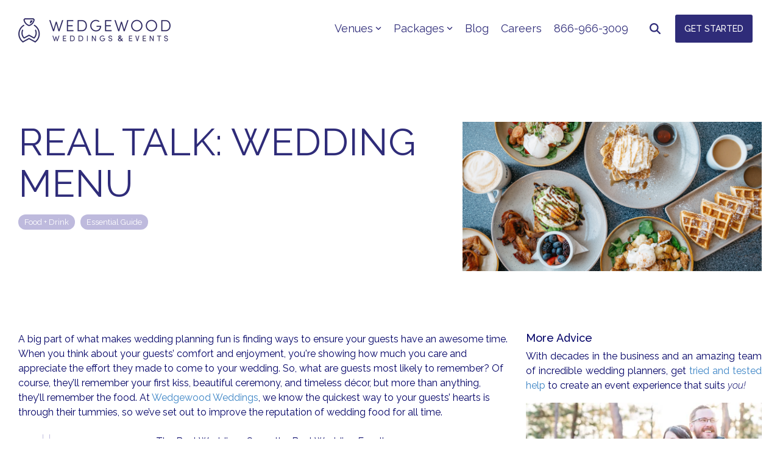

--- FILE ---
content_type: text/html; charset=UTF-8
request_url: https://www.wedgewoodweddings.com/blog/wedding-menu-options
body_size: 37079
content:
<!doctype html><html lang="en"><head>
    <meta charset="utf-8">
    <title>Savoring Memories: Elevate Your Wedding with Culinary Excellence</title>
    <link rel="shortcut icon" href="https://www.wedgewoodweddings.com/hubfs/favico48.png">
    <meta name="description" content="What makes the best wedding food? Awesome wedding menus! Give your guests something to talk about by serving them the best wedding food at an incredible Wedgewood Weddings venue. Choose from Cremini Mushroom Chicken Marsala, Sashimi Wontons, Chicken &amp; Waffles, Jerk Chicken, Pit Ham with Pineapple Glaze, Five-Cheese Pesto Tortellini...">

    <link rel="dns-prefetch" href="https://fonts.gstatic.com" crossorigin>
    <link rel="dns-prefetch" href="https://fonts.googleapis.com" crossorigin>
    <link rel="preconnect" href="https://fonts.gstatic.com" crossorigin>
    <link rel="preconnect" href="https://fonts.googleapis.com" crossorigin>
    <link href="https://fonts.googleapis.com/css2?family=Montez&amp;family=Raleway:wght@400&amp;display=swap" rel="stylesheet" media="print" onload="this.media='all'">
    <link href="https://fonts.googleapis.com/css?family=Abel:regular,700|Montez:regular|Raleway:regular,500|Roboto:regular,800&amp;display=swap" rel="stylesheet" media="print" onload="this.media='all'">
    <link rel="preload" href="https://www.wedgewoodweddings.com/hs-fs/hub/5387157/hub_generated/template_assets/81558457976/1663865525522/CLEAN_Pro_x_Wedgewood_Weddings/js/slider-flickity.min.js" as="script">
    <link rel="preload" href="https://www.wedgewoodweddings.com/hs-fs/hub/5387157/hub_generated/template_assets/81558483571/1663865522811/CLEAN_Pro_x_Wedgewood_Weddings/js/slider-flickity-bg-lazy.min.js" as="script">
    <style>
      /* raleway-regular - latin */
      @font-face {
        font-family: 'Raleway';
        font-style: normal;
        font-display: swap;
        font-weight: 400;
        src: local(''),
             url('https://www.wedgewoodweddings.com/hubfs/raw_assets/public/webfonts/raleway-v28-latin-regular.woff2') format('woff2'), /* Chrome 26+, Opera 23+, Firefox 39+ */
             url('https://www.wedgewoodweddings.com/hubfs/raw_assets/public/webfonts/raleway-v28-latin-regular.woff') format('woff'); /* Chrome 6+, Firefox 3.6+, IE 9+, Safari 5.1+ */
        } 
    </style>

    <script>
if (document.cookie.indexOf('fv=1') > -1) {
    window.yett.unblock();
      } else {
    document.cookie = "fv=1";
    window.YETT_BLACKLIST = [
        /www\.google-analytics\.com/,
        /www\.googletagmanager\.com/,
        /www\.googleadservices\.com/,
        /maps\.gstatic\.com/,
        /maps\.googleapis\.com/,
        /googleads.g\.doubleclick\.net/,
        /.*\.google\.com/,
        /www\.gstatic\.com/,
        /.*\.doubleclick\.net/,
        /kit\.fontawesome\.com/,
        /www\.facebook\.com/,
        /connect\.facebook\.net/,
        /bat\.bing\.com/,
        /www\.clarity\.ms/,
        /ct\.pinterest\.com/,
        /s\.pinimg\.com/,
        /js\.hscollectedforms\.net/,
        /js\.hs-analytics\.net/,
        /js\.hsadspixel\.net/,
        /.*\.hotjar\.com/,
        /www\.sendsonar\.com/,
        /maps\.googleapis\.com/,
        /cdn\.callrail\.com/,
        /kit.fontawesome.com/
      ];
};
document.addEventListener('pointermove', unblock);
document.addEventListener('scroll', unblock);
document.addEventListener('keydown', unblock);

function unblock() {
    window.yett.unblock();
    document.removeEventListener("pointermove", unblock);
    document.removeEventListener("scroll", unblock);
    document.removeEventListener("keydown", unblock);
};
!function(t,e){"object"==typeof exports&&"undefined"!=typeof module?e(exports):"function"==typeof define&&define.amd?define(["exports"],e):e((t="undefined"!=typeof globalThis?globalThis:t||self).yett={})}(this,(function(t){"use strict";var e="javascript/blocked",r={blacklist:window.YETT_BLACKLIST,whitelist:window.YETT_WHITELIST},n={blacklisted:[]},i=function(t,n){return t&&(!n||n!==e)&&(!r.blacklist||r.blacklist.some((function(e){return e.test(t)})))&&(!r.whitelist||r.whitelist.every((function(e){return!e.test(t)})))},o=function(t){var e=t.getAttribute("src");return r.blacklist&&r.blacklist.every((function(t){return!t.test(e)}))||r.whitelist&&r.whitelist.some((function(t){return t.test(e)}))},c=new MutationObserver((function(t){for(var r=0;r<t.length;r++)for(var o=t[r].addedNodes,c=function(t){var r=o[t];if(1===r.nodeType&&"SCRIPT"===r.tagName){var c=r.src,l=r.type;if(i(c,l)){n.blacklisted.push([r,r.type]),r.type=e;r.addEventListener("beforescriptexecute",(function t(n){r.getAttribute("type")===e&&n.preventDefault(),r.removeEventListener("beforescriptexecute",t)})),r.parentElement&&r.parentElement.removeChild(r)}}},l=0;l<o.length;l++)c(l)}));function l(t,e){var r=Object.keys(t);if(Object.getOwnPropertySymbols){var n=Object.getOwnPropertySymbols(t);e&&(n=n.filter((function(e){return Object.getOwnPropertyDescriptor(t,e).enumerable}))),r.push.apply(r,n)}return r}function a(t){for(var e=1;e<arguments.length;e++){var r=null!=arguments[e]?arguments[e]:{};e%2?l(Object(r),!0).forEach((function(e){s(t,e,r[e])})):Object.getOwnPropertyDescriptors?Object.defineProperties(t,Object.getOwnPropertyDescriptors(r)):l(Object(r)).forEach((function(e){Object.defineProperty(t,e,Object.getOwnPropertyDescriptor(r,e))}))}return t}function s(t,e,r){return e in t?Object.defineProperty(t,e,{value:r,enumerable:!0,configurable:!0,writable:!0}):t[e]=r,t}function u(t,e){return function(t){if(Array.isArray(t))return t}(t)||function(t,e){var r=null==t?null:"undefined"!=typeof Symbol&&t[Symbol.iterator]||t["@@iterator"];if(null==r)return;var n,i,o=[],c=!0,l=!1;try{for(r=r.call(t);!(c=(n=r.next()).done)&&(o.push(n.value),!e||o.length!==e);c=!0);}catch(t){l=!0,i=t}finally{try{c||null==r.return||r.return()}finally{if(l)throw i}}return o}(t,e)||f(t,e)||function(){throw new TypeError("Invalid")}()}function p(t){return function(t){if(Array.isArray(t))return y(t)}(t)||function(t){if("undefined"!=typeof Symbol&&null!=t[Symbol.iterator]||null!=t["@@iterator"])return Array.from(t)}(t)||f(t)||function(){throw new TypeError("Invalid")}()}function f(t,e){if(t){if("string"==typeof t)return y(t,e);var r=Object.prototype.toString.call(t).slice(8,-1);return"Object"===r&&t.constructor&&(r=t.constructor.name),"Map"===r||"Set"===r?Array.from(t):"Arguments"===r||/^(?:Ui|I)nt(?:8|16|32)(?:Clamped)?Array$/.test(r)?y(t,e):void 0}}function y(t,e){(null==e||e>t.length)&&(e=t.length);for(var r=0,n=new Array(e);r<e;r++)n[r]=t[r];return n}c.observe(document.documentElement,{childList:!0,subtree:!0});var b=document.createElement,d={src:Object.getOwnPropertyDescriptor(HTMLScriptElement.prototype,"src"),type:Object.getOwnPropertyDescriptor(HTMLScriptElement.prototype,"type")};document.createElement=function(){for(var t=arguments.length,r=new Array(t),n=0;n<t;n++)r[n]=arguments[n];if("script"!==r[0].toLowerCase())return b.bind(document).apply(void 0,r);var o=b.bind(document).apply(void 0,r);try{Object.defineProperties(o,{src:a(a({},d.src),{},{set:function(t){i(t,o.type)&&d.type.set.call(this,e),d.src.set.call(this,t)}}),type:a(a({},d.type),{},{get:function(){var t=d.type.get.call(this);return t===e||i(this.src,t)?null:t},set:function(t){var r=i(o.src,o.type)?e:t;d.type.set.call(this,r)}})}),o.setAttribute=function(t,e){"type"===t||"src"===t?o[t]=e:HTMLScriptElement.prototype.setAttribute.call(o,t,e)}}catch(t){console.warn("This ",o.src,".\n",'No good.')}return o};var v=new RegExp("[|\\{}()[\\]^$+*?.]","g");t.unblock=function(){for(var t=arguments.length,i=new Array(t),l=0;l<t;l++)i[l]=arguments[l];i.length<1?(r.blacklist=[],r.whitelist=[]):(r.blacklist&&(r.blacklist=r.blacklist.filter((function(t){return i.every((function(e){return"string"==typeof e?!t.test(e):e instanceof RegExp?t.toString()!==e.toString():void 0}))}))),r.whitelist&&(r.whitelist=[].concat(p(r.whitelist),p(i.map((function(t){if("string"==typeof t){var e=".*"+t.replace(v,"\\$&")+".*";if(r.whitelist.every((function(t){return t.toString()!==e.toString()})))return new RegExp(e)}else if(t instanceof RegExp&&r.whitelist.every((function(e){return e.toString()!==t.toString()})))return t;return null})).filter(Boolean)))));for(var a=document.querySelectorAll('script[type="'.concat(e,'"]')),s=0;s<a.length;s++){var f=a[s];o(f)&&(n.blacklisted.push([f,"application/javascript"]),f.parentElement.removeChild(f))}var y=0;p(n.blacklisted).forEach((function(t,e){var r=u(t,2),i=r[0],c=r[1];if(o(i)){for(var l=document.createElement("script"),a=0;a<i.attributes.length;a++){var s=i.attributes[a];"src"!==s.name&&"type"!==s.name&&l.setAttribute(s.name,i.attributes[a].value)}l.setAttribute("src",i.src),l.setAttribute("type",c||"application/javascript"),document.head.appendChild(l),n.blacklisted.splice(e-y,1),y++}})),r.blacklist&&r.blacklist.length<1&&c.disconnect()},Object.defineProperty(t,"__esModule",{value:!0})}));
</script>
    

    
    
    
    
    
    
<meta name="viewport" content="width=device-width, initial-scale=1">

    
    <meta property="og:description" content="What makes the best wedding food? Awesome wedding menus! Give your guests something to talk about by serving them the best wedding food at an incredible Wedgewood Weddings venue. Choose from Cremini Mushroom Chicken Marsala, Sashimi Wontons, Chicken &amp; Waffles, Jerk Chicken, Pit Ham with Pineapple Glaze, Five-Cheese Pesto Tortellini...">
    <meta property="og:title" content="Savoring Memories: Elevate Your Wedding with Culinary Excellence">
    <meta name="twitter:description" content="What makes the best wedding food? Awesome wedding menus! Give your guests something to talk about by serving them the best wedding food at an incredible Wedgewood Weddings venue. Choose from Cremini Mushroom Chicken Marsala, Sashimi Wontons, Chicken &amp; Waffles, Jerk Chicken, Pit Ham with Pineapple Glaze, Five-Cheese Pesto Tortellini...">
    <meta name="twitter:title" content="Savoring Memories: Elevate Your Wedding with Culinary Excellence">

    

    
    <style>
a.cta_button{-moz-box-sizing:content-box !important;-webkit-box-sizing:content-box !important;box-sizing:content-box !important;vertical-align:middle}.hs-breadcrumb-menu{list-style-type:none;margin:0px 0px 0px 0px;padding:0px 0px 0px 0px}.hs-breadcrumb-menu-item{float:left;padding:10px 0px 10px 10px}.hs-breadcrumb-menu-divider:before{content:'›';padding-left:10px}.hs-featured-image-link{border:0}.hs-featured-image{float:right;margin:0 0 20px 20px;max-width:50%}@media (max-width: 568px){.hs-featured-image{float:none;margin:0;width:100%;max-width:100%}}.hs-screen-reader-text{clip:rect(1px, 1px, 1px, 1px);height:1px;overflow:hidden;position:absolute !important;width:1px}
</style>

<link class="hs-async-css" rel="preload" href="https://www.wedgewoodweddings.com/hubfs/hub_generated/template_assets/1/81558431116/1768944685905/template_main-head.min.css" as="style" onload="this.onload=null;this.rel='stylesheet'">
<noscript><link rel="stylesheet" href="https://www.wedgewoodweddings.com/hubfs/hub_generated/template_assets/1/81558431116/1768944685905/template_main-head.min.css"></noscript>
<link class="hs-async-css" rel="preload" href="https://www.wedgewoodweddings.com/hubfs/hub_generated/template_assets/1/81562721538/1768944710048/template_main-foot.min.css" as="style" onload="this.onload=null;this.rel='stylesheet'">
<noscript><link rel="stylesheet" href="https://www.wedgewoodweddings.com/hubfs/hub_generated/template_assets/1/81562721538/1768944710048/template_main-foot.min.css"></noscript>
<link rel="stylesheet" href="https://www.wedgewoodweddings.com/hubfs/hub_generated/template_assets/1/81558078870/1768944677792/template_ND_child.min.css">

<style>
  
 .hhs-top-bar .hs-menu-wrapper.hs-menu-flow-horizontal>ul li a {
	max-width: none !important;
	vertical-align: bottom;
  padding: 5px 0;
  position: relative;
}

.hhs-top-bar .mega-menu .hs-menu-wrapper > ul > li > ul:before {
	content: '';  
}

.hhs-top-bar .hs-menu-wrapper.hs-menu-flow-horizontal>ul li.hs-item-has-children>a {
  display:flex;
  align-items:center;
}

.hs-menu-wrapper.hs-menu-flow-horizontal>ul li.hs-item-has-children>a svg {
  margin-left:4px !important;
  width: 10px;
}

.hhs-top-bar .hs-menu-wrapper.hs-menu-flow-horizontal>ul li.hs-menu-depth-1 {
 position: relative; 
}

.hhs-top-bar .hs-menu-wrapper.hs-menu-flow-horizontal>ul li.hs-menu-depth-1:hover:after {
 width: 100%;
}

.hhs-top-bar .hs-menu-wrapper.hs-menu-flow-horizontal>ul li.hs-menu-depth-1.active:after,
.hhs-top-bar .hs-menu-wrapper.hs-menu-flow-horizontal>ul li.hs-menu-depth-1.active-branch:after,
.hhs-top-bar .hs-menu-wrapper.hs-menu-flow-horizontal>ul li.hs-menu-depth-1:after {
    content: '';
    position: absolute;
    left: 0px;
    bottom: 4px;
    width: 0;
    height: 2px;
    transition: width 220ms ease-in;
}
.hhs-top-bar .hs-menu-wrapper.hs-menu-flow-horizontal>ul li.hs-menu-depth-1.active:after,
.hhs-top-bar .hs-menu-wrapper.hs-menu-flow-horizontal>ul li.hs-menu-depth-1.active-branch:after{
 width: 100%;
}

.hhs-top-bar .hs-menu-wrapper.hs-menu-flow-horizontal .mega-menu ul li.hs-menu-depth-1:after {
 height: 0; 
}



.hhs-menu-toggle {
	padding-left: 1em;
	display: flex;
	z-index: 1001;
}

.hhs-side-menu .hhs-menu-toggle {
  text-align: right;
  float: right;
  margin-right: 15px;
}

.hhs-side-menu.is-open .hhs-menu-toggle {
  display: block;
}

.hhs-side-menu .hhs-menu-toggle button {
  position: relative;
}

.hamburger-icon {
	width: 1.6em;
	height: 1em;
	position: relative;
	display: block;
	margin: auto;
}
.hamburger-icon .line {
	display: block;
	background: #666;
	width: 1.6em;
	height: 3px;
	position: absolute;
	left: 0;
	border-radius: 0.025em;
	transition: all 0.4s;
	border-radius: 1em;
}
.hamburger-icon .line.line-1 {
	top: 0;
}
.hamburger-icon .line.line-2 {
	top: 50%;
}
.hamburger-icon .line.line-3 {
	top: 100%;
}


.hamburger-icon.active .line-1 {
	transform: translateY(0.75em) translateX(0) rotate(45deg);
}
.hamburger-icon.active .line-2 {
	opacity: 0;
}
.hamburger-icon.active .line-3 {
	transform: translateY(-0.25em) translateX(0) rotate(-45deg);
}

.hhs-side-menu__mobile-controls {
	padding-right: 1em;
  margin-bottom: 0em;
  float: left;
}

.hhs-nav-grid {
	display: flex;
	align-items: center;
}

.hhs-nav-grid__extras {
	display: flex;
}



.hs-search-field {
	position: relative;
	width: 1px;
}

.hs-search-field__bar {
	left: 0;
	max-width: 0;
	overflow: hidden;
	transition: all 0.125s ease-in-out;
  height: 100%;
}

.hs-search-field__bar form {
 height: 100%; 
}

.hs-search-field.is-open .hs-search-field__bar {
	width: 40vw;
	max-width: 40vw;
	left: -40vw;
  position: absolute;
}

.hhs-top-bar .hs-search-field__bar .hs-search-field__input {
	border: 0;
	border: 1px solid #ccc;
	position: relative;
	z-index: 1000;
  -webkit-border-radius: 3px 3px 3px 3px;
  border-radius: 3px 3px 3px 3px;
  padding: 5px 8px !important;
  height: 100%;
}

.top-bar-search {
	border: 0;
	background: none;
	padding: 4px;
	display: inline-block;
	margin-top: 0px;
	cursor: pointer;
  margin-right: 5px;
  display: flex;
  align-items: center;
}

  .top-bar-search svg {
   height: 18px;
    width: 18px;
  }
  
.hhs-side-menu .top-bar-search {
  position: absolute;
  top: 2px;
  right: 52px;
}

.hhs-side-menu__controls .hhs-lang-switch .globe_class:before,
.hhs-side-menu .fas {
 font-size: 20px; 
}

.hhs-menu-button {
	border: 0;
	background: none;
	display: inline-block;
	cursor: pointer;
}

@media (max-width: 575px) {
  .hhs-menu-button {
    vertical-align: super;
  }
}

.sc-site-header__menu .hs-menu-children-wrapper {
	padding: 0.33em 0 !important;
}

.sc-site-header__menu .hs-menu-item.hs-menu-depth-2 {
	width: 100%;
}

.hhs-top-bar .hs-menu-wrapper.hs-menu-flow-horizontal>ul li.hs-item-has-children ul.hs-menu-children-wrapper li a {
 padding: 10px 0px; 
}

.hhs-lang-switch .lang_list_class li a {
 padding: 10px; 
}


.hs-menu-wrapper.hs-menu-flow-horizontal>ul li.hs-item-has-children ul.hs-menu-children-wrapper {
 visibility: hidden;
  opacity: 0;
}



.hhs-side-menu .hhs-lang-switch .globe_class:before {
	color: #000; 
}

.hhs-side-menu {
	position: fixed;
	max-height: 100vh; 
	top: 0;
	bottom: 0;
	background-color: #fff;
	padding-top: 1em;
	z-index: 100001;
	overflow-y: auto;
	right: -100%;
	transition: all 0.5s ease-in-out;
}

.page-editor .hhs-side-menu {
	height: 0px; 
}

.hhs-side-menu.is-open {
	right: 0;
}

.body-wrapper.nav-is-open  {
	overflow-y: hidden;
}

.body-wrapper::after {
	content: '';
	position: absolute;
	top: 0;
	right: 0;
	bottom: 0;
	left: 100%;
	opacity: 0;
	pointer-events: none;
	z-index: 1000;
	transition: all 0.33s ease-in-out;
}

.body-wrapper.nav-is-open::after {
	left: 0;
	opacity: 1;
}

.hhs-side-menu__ctas {
	padding: 1.88em 2em 0em;
}

.hhs-side-menu__form {
	padding: 0em 2em 0em;
}
.hhs-side-menu__text {
	padding: 0em 2em 0em;
}

.hhs-side-menu__text.text-above {
 padding-top: 2em; 
}

.hhs-side-menu__ctas .hhs-header-cta {
	float: left;
	margin: 0 1em 0 0;
}
.hhs-side-menu__ctas .hhs-header-cta a {
 margin-bottom: 15px; 
}

.hs-menu-flow-vertical .hhs-nav-links {
	display: block;
}

.hs-menu-wrapper.hs-menu-flow-vertical>ul li a {
	padding: 0.2em 0 !important;
	max-width: 100%;
	width: 100%;
  overflow: visible;
}

.hhs-side-menu__mobile {
	padding: 1em 2.25em 0 2em;
}

.hhs-side-menu__mobile .sc-site-header__menu {
	padding-bottom: 1em;
	border-bottom: 1px solid rgba(125,125,125, 0.42);
}

.hhs-nav-links {
	margin: 0 !important;
  vertical-align: bottom;
}

.hs-menu-wrapper.hs-menu-flow-vertical>ul li.hs-item-has-children ul.hs-menu-children-wrapper {
	font-size: 0.88em;
	display: block;
	visibility: visible;
	opacity: 1;
	position: static;
	background: none;
	padding-left: 1.33em !important;
	padding-top: 0 !important;
}

.hhs-side-menu .hs-menu-flow-vertical>ul li.hs-item-has-children ul.hs-menu-children-wrapper {
	max-height: 0;
	overflow: hidden;
  opacity: 0;
	-webkit-transition: all 500ms ease-in-out;
	-moz-transition: all 500ms ease-in-out;
	-ms-transition: all 500ms ease-in-out;
	-o-transition: all 500ms ease-in-out;
	transition: all 500ms ease-in-out;
  background-color: transparent !important;
}

.hhs-side-menu .hs-menu-flow-vertical>ul li.hs-item-has-children ul.hs-menu-children-wrapper.is-open {
	max-height: 100%;
  opacity: 1;
	-webkit-transition: all 500ms ease-in-out;
	-moz-transition: all 500ms ease-in-out;
	-ms-transition: all 500ms ease-in-out;
	-o-transition: all 500ms ease-in-out;
	transition: all 500ms ease-in-out;
}

.fa-caret-right::after {
	content: '\f0da';
}

.hhs-sidebar-nav-toggle {
  display: inline-block;
	border: 0;
	background: none;
	font-size: 1rem;
	padding: 0.25rem 0.66rem 0.25rem;
	line-height: 1;
  width: 48px;
  height: 48px;
  position: absolute;
  right: 0;
  top: -10px;
	-webkit-transition: all 300ms ease-in-out;
	-moz-transition: all 300ms ease-in-out;
	-ms-transition: all 300ms ease-in-out;
	-o-transition: all 300ms ease-in-out;
	transition: all 300ms ease-in-out;
}

.hhs-sidebar-nav-toggle.is-open > * {
	transform: rotate(45deg);
	-webkit-transition: all 300ms ease-in-out;
	-moz-transition: all 300ms ease-in-out;
	-ms-transition: all 300ms ease-in-out;
	-o-transition: all 300ms ease-in-out;
	transition: all 300ms ease-in-out;
}

.hhs-side-menu__extras {
	padding: 0.66em 2em;
}
.hhs-side-menu__extras .hs-menu-item {
	width: 100%;
}

.hhs-side-menu__extras .hs-menu-wrapper.hs-menu-flow-horizontal>ul li a {
	width: 100%;
	padding: 0.25em 0;
  overflow: visible;
}

.hhs-top-bar .hs-menu-wrapper.hs-menu-flow-horizontal>ul li.hs-item-has-children ul.hs-menu-children-wrapper {
  max-width: 250px;
  width: max-content;
  line-height: 1;
  -webkit-box-shadow: 0 0 4px 4px rgba(0,0,0,0.05);
  box-shadow: 0 0 4px 4px rgba(0,0,0,0.05);
}

.hs-menu-wrapper.hs-menu-flow-horizontal .mega-menu ul li.hs-item-has-children ul.hs-menu-children-wrapper {
  -webkit-box-shadow: 0 0 0px 0px rgba(0,0,0,0.0);
  box-shadow: 0 0 0px 0px rgba(0,0,0,0.0);
}

.hhs-top-bar .hs-menu-wrapper.hs-menu-flow-horizontal>ul li.hs-item-has-children ul.hs-menu-children-wrapper li a {
  line-height: 1;
  width: auto !important;
  padding: 10px 20px 10px 10px;
}

.hhs-side-menu__extras .hs-menu-wrapper.hs-menu-flow-horizontal>ul li.hs-item-has-children ul.hs-menu-children-wrapper {
  visibility: visible;
  opacity: 1;
  position: static;
}
.hhs-side-menu__extras .hs-menu-wrapper.hs-menu-flow-horizontal>ul li.hs-item-has-children ul.hs-menu-children-wrapper a {
 text-indent: 10px; 
}
.hhs-side-menu__extras .hs-menu-wrapper.hs-menu-flow-horizontal>ul li.hs-item-has-children ul.hs-menu-children-wrapper li li a {
 text-indent: 20px; 
}

.hhs-side-menu .hs-menu-wrapper.hs-menu-flow-horizontal>ul li.hs-item-has-children>a:after {
  content: '' !important;
}

@media (min-width: 510px) {
	.hhs-side-menu__mobile-controls {
		display: none;
	}
}


@media (max-width: 509px) {
	.hhs-nav-grid__extras .top-bar-search,
	.hhs-nav-grid__extras .hhs-lang-switch {
		display: none;
	}
}

.hhs-side-menu .sc-site-header__menu.hs-menu-flow-vertical {
	overflow: initial;
	height: auto;
}

.hhs-side-menu span {
	display: inline;
}

.hhs-side-menu__controls {
	position: relative; 
  width: 100%;
  z-index: 100000;
  margin: 0em 0 0 auto;
}


.hhs-side-menu__controls .hs-search-field .hs-search-field__bar {
 width: 0px;
  display: none;
}

.hhs-side-menu__controls .hs-search-field.is-open .hs-search-field__bar {
	width: 14.5em;
	max-width: 14.5em;
  top: -3px;
	left: 2em;
  display: block;
  position: absolute;
  height: 100px;
}

.hhs-side-menu__controls .hs-search-field {
	z-index: 1000; 
}

.hhs-side-menu__controls .hs-search-field input {
	padding: 8px;
  font-size: 16px;
  border: 1px solid #dddddd;
  -webkit-border-radius: 3px;
  border-radius: 3px;
  outline: none;
  box-shadow: none;
}

.hhs-side-menu .hs-menu-wrapper.hs-menu-flow-vertical li a {
  white-space: inherit;
}

.hhs-side-menu__footer {
	padding: 2em;
	text-align: right;
}

.hhs-side-menu__footer i {
	font-size: 18px;
	padding: 5px;
}
.hhs-side-menu__footer i span {
	display: none;
}


.hhs-side-menu__footer svg {
	width: 28px;
  height: 28px;
	padding: 5px;
}


.hhs-side-menu {
	display: flex;
	flex-direction: column;
}



.hhs-top-bar div.hs_cos_wrapper_type_cta {
	display: inline; 
}



.mega-menu {
	left: 0; 
	position: fixed;
	width: 100%;
	padding:15px;
	z-index: 10000;
	box-shadow: 0 4px 5px 0 rgba(0,0,0,0.1);
}

.mega-menu {
	opacity: 0; 
	pointer-events: none; 
	transition: opacity .2s ease-in-out,
				max-height .8s ease-in-out,
				padding .2s ease-in-out;
  transition-delay: 300ms;
	max-height: 0;
	padding: 0;
  cursor: default;
}
.mega-menu.active {
	opacity: 1;
	visibility: visible; 
	pointer-events: inherit;
	max-height: 10000px;
	padding: 50px 0; 
}

.mega-menu::before {
	content: '';
	width: 100%;
	display: block;
	background: transparent;
	position: absolute;
}

.mega-menu.mega-scrolled {
	top: 55px; 
}


.side-bar-nav {
	height:680px;
	overflow-y: scroll;
}

.side-bar-nav .hs-menu-wrapper.hs-menu-flow-vertical.flyouts>ul li.hs-item-has-children ul.hs-menu-children-wrapper,
.mega-menu .hs-menu-wrapper.hs-menu-flow-vertical.flyouts>ul li.hs-item-has-children ul.hs-menu-children-wrapper {
	left: auto;
	top: auto;
	visibility: visible;
	opacity: 1;
	position: static; 
}

.mega-menu .hs-menu-wrapper.hs-menu-flow-vertical > ul {
	margin-bottom: 0px; 
}

.mega-menu .hs-menu-wrapper.hs-menu-flow-vertical>ul li a,
.mega-menu .widget-type-post_listing ul li a{
	padding: 2px 0px !important;
	width: auto !important;
	white-space: normal;
	text-indent: inherit;
}

.mega-menu .key-menu .hs-menu-wrapper.hs-menu-flow-vertical>ul li:first-child a {
	padding: 0px 0px !important;
	width: auto !important;
}


.mega-menu .hs-menu-wrapper.hs-menu-flow-vertical > ul li.hs-menu-depth-2 > a {
	font-size: .9em;
	padding-left: 5px;
}

.hhs-top-bar .mega-menu .hs-menu-wrapper.hs-menu-flow-horizontal>ul li{
 margin-top: 5px;
 margin-bottom: 5px;
}

.custom-menu-primary .mega-menu .hs-menu-wrapper>ul,
.custom-menu-primary .mega-menu .hs-menu-wrapper>ul ul,
.custom-menu-primary .mega-menu .widget-type-post_listing ul,
.custom-menu-primary .mega-menu .widget-type-post_listing ul ul{
	-webkit-box-shadow: none;
	box-shadow: none;
	background: transparent !important;
}

.custom-menu-primary .hs-menu-wrapper > ul ul,
.custom-menu-primary .mega-menu .key-menu .hs-menu-wrapper>ul,
.custom-menu-primary .mega-menu .key-menu .hs-menu-wrapper>ul ul {
	padding: 0px; 
}

.custom-menu-primary .mega-menu .hs-menu-wrapper>ul ul {
	min-width: 170px !important;
}

.custom-menu-primary .hs-menu-wrapper .mega-menu > ul > li,
.custom-menu-primary .mega-menu .hs-menu-wrapper>ul>li,
.hhs-header-menu .hs-menu-wrapper.hs-menu-flow-horizontal .mega-menu .hs-menu-flow-vertical ul li a,
.hhs-header-menu .hs-menu-wrapper.hs-menu-flow-horizontal .mega-menu .widget-type-post_listing ul li a{
	text-transform: none !important;
	font-weight: normal !important;
	display: block;
	clear: both;
}

.hhs-top-bar .mega-nav-con .hs-menu-wrapper.hs-menu-flow-horizontal>ul li a {
	padding-bottom: 5px;
}

.hhs-header-menu .hs-menu-wrapper.hs-menu-flow-horizontal .mega-menu .key-menu.hs-menu-flow-vertical ul li:first-child a {
	line-height: 1em; 
}

.custom-menu-primary .mega-menu .hs-menu-wrapper > ul > li, 
.custom-menu-primary .hs-menu-wrapper .mega-menu > ul > li {
	margin-left: 0px !important;
}

.custom-menu-primary .mega-menu .hs-menu-wrapper>ul ul {
	padding: 0px 0  10px 10px !important; 
}

.hhs-header-menu .hs-menu-wrapper.hs-menu-flow-horizontal .mega-menu>ul li a {
	font-weight: normal !important; 
}

.custom-menu-primary .hs-menu-wrapper .mega-menu ul>li>ul:before,
.hs-menu-wrapper.hs-menu-flow-horizontal .mega-menu ul li.hs-item-has-children>a:after {
	display: none !important; 
}

.custom-menu-primary .mega-menu .hs-menu-wrapper > ul li a:hover {
	background-color: transparent !important; 
}

.custom-menu-primary .mega-menu .hs-menu-wrapper > ul {
	float: none !important; 
}

.hs-menu-wrapper.hs-menu-flow-horizontal .mega-menu ul li.hs-item-has-children ul.hs-menu-children-wrapper {
	display: block;
	opacity: 1;
	visibility: visible;
	position: static;
}


.mega-text-con {
	white-space: normal; 
}
.mega-text-con ul {
	padding-left: 20px !important; 
}
.mega-text-con li {
	list-style-type: disc; 
	width: 100%;
}

.custom-menu-primary .hs-menu-wrapper > ul .mega-menu ul {
	background: transparent !important; 
	box-shadow: none !important;
	-webkit-box-shadow: none !important;
}


@media (max-width: 922px){
	.mega-menu.active {
		display: none !important;
		opacity: 0;
	}
	.hhs-header-menu .hs-menu-wrapper.hs-menu-flow-horizontal>ul li a span {
		padding: 0px !important; 
	}
	.header-container-wrapper .container-fluid .mega-menu {display: none !important;}
	.header-container-wrapper .container-fluid .row-fluid .mega-menu,
	.custom-menu-primary .mega-menu {
		display: none;
		opacity: 0;
		visibility: hidden;
	}
}

.mega-nav-con .hs-menu-item {
	width: 100%;
}

.mega-nav-con .hs-menu-wrapper.hs-menu-flow-horizontal>ul li.hs-item-has-children ul.hs-menu-children-wrapper {
	display: block;
	width: 100%;
	visibility: visible;
	opacity: 1;
	position: static;
	background: none;
	padding-left: 0.33em !important;
}

.mega-nav-con .hs-menu-wrapper.hs-menu-flow-horizontal>ul li a {
	padding: 0.33em 0;
}

[class^=mega-drop].loaded::before {
 display: block;
   width: 20px;
  height: 20px;
  position: absolute;
  right: -20px;
  top: 0;
}

.hs-menu-wrapper.hs-menu-flow-horizontal>ul li.hs-item-has-children>a .mega-menu svg {
 width: auto !important; 
}



.hhs-nav {
	padding-right: 0 !important;
	padding-left: 0 !important;
}


.hhs-alt-nav .hhs-header-logo .logo-sticky,
.hhs-header-logo .logo-standard {
	display: block;
}

.hhs-alt-nav .hhs-header-logo .logo-standard,
.hhs-header-logo .logo-sticky {
	display: none;
}
.sticky-menu .hhs-header-logo .logo-standard {
	display: none;
}
.sticky-menu .hhs-header-logo .logo-sticky {
	display: block;
}

.hhs-header-logo,
.hhs-nav-opt-items {
	display: table-cell;
	vertical-align: middle;
}

.hhs-header-logo {
	position: relative;
	z-index: 10;
}

.hhs-header-menu {
	float: right !important;
}



 
 .hhs-lang-switch {
   float: right;
 }

.hhs-lang-switch span {
  display: flex;
  height: 100%;
}
 
 .hhs-lang-switch .lang_switcher_class {
   padding: 7px 10px;
   display: flex;
   align-items:center;
 }
 
 .hhs-lang-switch .globe_class {
   background-image: none !important;
   -webkit-font-smoothing: antialiased;
   display: inline-block;
   font-style: normal;
   font-variant: normal;
   text-rendering: auto;
   line-height: 1;
   font-weight: 900;
 }


.hhs-side-menu__controls .hhs-lang-switch {
	position: absolute;
	top: 5px;
	right: 100px;
}

.hhs-side-menu__controls .hhs-lang-switch .lang_switcher_class {
	padding: 0px;
	margin-top: 0;
}

 
 .hhs-lang-switch .lang_list_class {
   text-align: left;
   border: none;
   top: 35px;
   left: -10px;
   padding-top: 0px !important;
   -webkit-box-shadow: 0 0 5px 0px rgba(0,0,0,0.1);
   box-shadow: 0 0 5px 0px rgba(0,0,0,0.1);
   min-width: 100px;
   width: max-content;
 }

.hhs-side-menu .hhs-lang-switch .lang_list_class {
   top: 30px;
  z-index: 1000;
}
 
 .hhs-lang-switch .lang_list_class:before {
   border: none;
   width: 10px;
 }
 .hhs-lang-switch .lang_list_class:after {
   border: 5px solid transparent;
   left: 85px;
   top: -10px;
 }
 .hhs-side-menu .hhs-lang-switch .lang_list_class:after {
   left: 76px;
 }



 .hhs-lang-switch .lang_list_class li:first-child,
 .hhs-lang-switch .lang_list_class li{
   border: none !important; 
 }
 .hhs-lang-switch .lang_list_class li:first-child {
   padding-top: 10px; 
 }
 
 .hhs-lang-switch .lang_list_class li:last-child {
   padding-bottom: 10px; 
 }
 
 .hhs-lang-switch .lang_list_class li {
   padding: 0px; 
   margin-bottom: 0px;
 }
 

.hhs-lang-switch .lang_list_class li a {
  display: block;
}

.hhs-lang-switch,
.hhs-header-search,
.hhs-header-cta {
	float: right;
	margin-left: 15px;
	z-index: 1000;
	position: relative;
  display: flex;
}
  
.hhs-head-cta-1 {
  margin-right: 15px;
}

.hhs-lang-switch a,
.hhs-header-search a{
	padding: 10px 5px;
	display: block;
}

.hhs-header-search a i {
	vertical-align: bottom;
}

.hhs-lang-switch .globe_class svg {
	vertical-align: middle;
}


.hhs-header-mod .hs-menu-wrapper.hs-menu-flow-horizontal > ul li.hs-item-has-children ul.hs-menu-children-wrapper li {
	width: 100%;
	display: block;
	clear: both;
}

.hhs-header-hat {
	position: relative;
	z-index: 1000;
}


.hhs-header-hat .col-12 {
	padding-left: 0px;
	padding-right: 0px;
}

.hhs-header-hat .col-12 * {
 margin-bottom: 0px; 
}

.hhs-hat-menu .hs-menu-wrapper.hs-menu-flow-horizontal>ul {
	float: right;
}
.hhs-header-menu .hs-menu-wrapper.hs-menu-flow-horizontal>ul li a span {
	padding: 10px 0;
}



.hhs-header-menu .hs-menu-wrapper.hs-menu-flow-horizontal>ul li .mega-menu a {
	color: #555555 !important;
	padding: 5px;
	text-transform: none;
}

.hhs-top-bar .hs-menu-wrapper.hs-menu-flow-horizontal>ul li .mega-menu a {
  white-space: normal !important;
}

.hs-menu-wrapper.hs-menu-flow-horizontal .mega-menu ul li.hs-item-has-children ul.hs-menu-children-wrapper {
	display: block;
	opacity: 1;
	visibility: visible;
	position: static;
}

.mega-text-con {
	white-space: normal; 
}
.mega-text-con ul {
	padding-left: 20px !important; 
}
.mega-text-con li {
	list-style-type: disc; 
	width: 100%;
}

.custom-menu-primary .hs-menu-wrapper > ul .mega-menu ul {
	background: transparent !important; 
	box-shadow: none !important;
	-webkit-box-shadow: none !important;
}



.hhs-hat-menu .hs-menu-wrapper.hs-menu-flow-horizontal>ul {
	margin-right: 0px;
}

.hhs-hat-menu .hs-menu-wrapper.hs-menu-flow-horizontal>ul li a {
	max-width: none;
	overflow: visible;
}




.custom-menu-primary .hs-menu-wrapper {
	overflow: visible !important;
}

.custom-menu-primary .hs-menu-wrapper > ul{
	float: right;
}

.custom-menu-primary .hs-menu-wrapper > ul > li{
	font-weight: normal;
	margin-left: 0px !important;
	margin-bottom: 0px;
}

.custom-menu-primary .hs-menu-wrapper > ul > li > a{
	padding: 10px 15px;
	position: relative;
	display: block;
}

.custom-menu-primary a:hover {
	color: #000000;
}


.hs-menu-children-wrapper .hs-menu-item.active,
.custom-menu-primary .hs-menu-wrapper .hs-menu-children-wrapper li.active a:hover,
.sticky-menu .hs-menu-item.active,
.sticky-menu .custom-menu-primary .hs-menu-wrapper > ul li.active a:hover{
	background-color: transparent !important;
	cursor: default !important;
}
  

.sticky-menu {
	visibility: hidden;
	-webkit-transform: translateY(-100%);
	-ms-transform: translateY(-100%);
	-o-transform: translateY(-100%);
	transform: translateY(-100%);
	-webkit-transition: all .3s ease;
	-o-transition: all .3s ease;
	transition: all .3s ease;
	opacity: 0;
	-webkit-box-shadow: 0 2px 3px 1px rgba(0,0,0,.1);
	box-shadow: 0 2px 3px 1px rgba(0,0,0,.1);
}

.sticky-menu.active {
	z-index: 999;
	position: fixed;
	top: 0;
	left: 0;
	right: 0;
	visibility: visible;
	-webkit-transform: translateY(0);
	-ms-transform: translateY(0);
	-o-transform: translateY(0);
	transform: translateY(0);
	transition: all .3s ease;
	opacity: 1;
}


.sticky-menu .widget-type-logo img {
	height: 35px !important;
	width: auto !important;
	margin: 10px 0;
}

.hhs-header.sticky-menu.active {
	padding: 5px 0px !important;
}

.custom-menu-primary.js-enabled .hamburger {
	display: none;
}

@media (max-width: 922px){
	.sticky-menu.active {
		position: static !important;
	}
	.sticky-menu .widget-type-cta {
		display: none;
	}
	.sticky-menu .widget-type-logo img {
		margin: 0;
	}
	.sticky-menu .page-center {
		padding: 0 10px !important;
	}
	.hhs-nav {
		position: relative;
	}
	.hhs-nav-opt-items {
		padding-right: 40px;
	}
	.custom-menu-primary.js-enabled {
		float: none;
		position: absolute;
		top: 0px;
		left: 0px;
	}
	.custom-menu-primary .hs-menu-wrapper,
	.custom-menu-primary.js-enabled .hs-menu-wrapper,
	.custom-menu-primary.js-enabled .hs-menu-children-wrapper{
		display: none;
	}
	.custom-menu-primary.js-enabled .hamburger {
		display: inline-block;
	}
	.hhs-header-menu .hs-menu-wrapper.hs-menu-flow-horizontal>ul li a {
		padding: 0px 15px;
	}
	.hhs-header-logo {
		position: relative;
		z-index: 1000;
	}
	.custom-menu-primary.js-enabled .hs-menu-wrapper > ul > li{
		margin-left: 0px !important;
	}
	.hamburger {
		padding-top: 10px; 
	}
}

@media (max-width: 575px){
	nav {
		transition: height 0.5s ease-in-out;
	}
	.hhs-header-mod .hhs-nav {
		padding-top: 25px; 
	}
	.custom-menu-primary.js-enabled {
		top: 20px; 
	}
	.hhs-hat-menu {
		position: relative;
	}
	.hhs-hat-menu .hs-menu-wrapper.hs-menu-flow-horizontal>ul li a {
		text-align: center !important;
		padding: 0 !important;
	}
	.hhs-hat-menu .hs-menu-wrapper.hs-menu-flow-horizontal ul li li a {
		padding: 2px 10px !important;
	}
	.hhs-hat-menu .hhs-header-search a {
		padding: 5px 0px 5px 10px;
	}

	.hhs-hat-menu .hs-menu-wrapper.hs-menu-flow-horizontal>ul,
	.hhs-hat-menu > ul {
		width: 100% !important;
		margin: 0px auto !important;
		float: none !important;
    text-align: center;
	}
  
  .hhs-hat-menu .hs-menu-wrapper.hs-menu-flow-horizontal>ul li.hs-menu-depth-1 {
   display: inline-block;
    text-align: center;
    padding: 0 5px;
  }
  .hhs-hat-menu .hs-menu-children-wrapper:before {
   text-align: left; 
  }
}


  
  
  
  .hhs-top-bar {
    background-color: rgba(255, 255, 255, 0.0);
    padding: 15px 0;
    
      position: absolute;
      left: 0;
      right: 0;
      z-index: 999;
    
  }
  .hhs-top-bar.sticky-menu.active {
    padding: 5px 0; 
  }
  
  @media (min-width: 992px) {
    
      .hhs-header-hat .container,
      .hhs-top-bar .container {
        padding-right: 30px;
        padding-left: 30px;
      }
    
  }
  
  
  
  .hhs-top-bar.hhs-alt-nav .logo-sticky,
  .logo-standard  {
    max-width: 300px;
    float: left;
  }
  
  .hhs-top-bar.hhs-alt-nav.sticky-menu.active .logo-sticky,
  .logo-sticky  {
    max-width: 250px;
    float: left;
  }
  
  .hhs-header-logo {
    padding-top:  5px;
  }
  
  
  .hhs-nav-grid__menu {
    
      margin-left: auto;
    
  }
  
  .hhs-top-bar .hs-menu-wrapper.hs-menu-flow-horizontal>ul li a,
  .hs-menu-wrapper.hs-menu-flow-horizontal ul.hhs-nav-links .hs-menu-item a {
    color: rgba(255, 255, 255, 1.0);
  }
  
  
  .hhs-top-bar .hs-menu-wrapper.hs-menu-flow-horizontal>ul li {
    margin: 15px 10px;
  }
  
  .hhs-top-bar .hs-menu-wrapper.hs-menu-flow-horizontal>ul li a:hover,
  .hs-menu-wrapper.hs-menu-flow-horizontal ul.hhs-nav-links .hs-menu-item a:hover,
  .hhs-top-bar .hs-menu-wrapper.hs-menu-flow-horizontal>ul li a:hover{
    color: rgba(235, 234, 245, 1.0);
  } 
  
  .hhs-top-bar .hs-menu-wrapper.hs-menu-flow-horizontal>ul li a svg,
  .hhs-header-search a svg,
  .hhs-lang-switch svg,
  .top-bar-search svg{
    fill: rgba(255, 255, 255, 1);
  }
  .hhs-top-bar .hs-menu-wrapper.hs-menu-flow-horizontal>ul li a:hover svg {
   fill: rgba(235, 234, 245, 1.0); 
  }
  
  .hhs-top-bar .hs-menu-wrapper.hs-menu-flow-horizontal>ul li a svg {
    -webkit-transition: fill 400ms ease-in-out;
    -moz-transition: fill 400ms ease-in-out;
    -ms-transition: fill 400ms ease-in-out;
    -o-transition: fill 400ms ease-in-out;
    transition: fill 400ms ease-in-out;
  }
  .hhs-top-bar .hs-menu-wrapper.hs-menu-flow-horizontal>ul li li a svg {
    -moz-transform: rotate(-90deg);
    -webkit-transform: rotate(-90deg);
    -o-transform: rotate(-90deg);
    -ms-transform: rotate(-90deg);
    transform: rotate(-90deg);
    vertical-align: sub;
  }
  
  .hhs-top-bar .hs-menu-wrapper.hs-menu-flow-horizontal>ul li.hs-menu-depth-1.active:after,
  .hhs-top-bar .hs-menu-wrapper.hs-menu-flow-horizontal>ul li.hs-menu-depth-1:after {
    background-color: rgba(235, 234, 245, 0.5);
  }
  
  
  
  .hhs-lang-switch .globe_class svg{
    fill: rgba(255, 255, 255, 1);
  }
  
  .lang_list_class li {
     background: rgba(255, 255, 255, 0.90) !important;
  }
  
  .hhs-lang-switch .lang_list_class:after {
   border-bottom-color: rgba(255, 255, 255, 0.90) !important;
  }
  
  
 
  .hhs-hat-menu .hs-menu-children-wrapper,
  .sc-site-header__menu .hs-menu-children-wrapper {
    background-color: rgba(255, 255, 255, 0.90) !important;
  }
  
  .sc-site-header__menu .mega-menu .hs-menu-children-wrapper {
    background-color: transparent !important;
  }
  
  .hhs-hat-menu .hs-menu-children-wrapper:before,
  .hs-menu-wrapper.hs-menu-flow-horizontal>ul li.hs-item-has-children ul.hs-menu-children-wrapper:before {
     color: rgba(255, 255, 255, 0.90) !important;
  }
  
  .hhs-hat-menu .hs-menu-children-wrapper li a,
  .hhs-lang-switch .lang_list_class li a,
  .custom-menu-primary .hs-menu-wrapper > ul li a, 
  .hs-menu-wrapper.hs-menu-flow-horizontal > ul li.hs-item-has-children ul.hs-menu-children-wrapper li a,
  .hhs-lang-switch .lang_list_class li a {
    color: #262262;
    font-size: 14px !important;
  }
  
  .hhs-hat-menu .hs-menu-children-wrapper li a:hover,
  .hhs-lang-switch .lang_list_class li a:hover,
  .hs-menu-wrapper.hs-menu-flow-horizontal ul.hhs-nav-links .hs-menu-item.hs-menu-depth-2 a:hover,
  .hhs-top-bar .hs-menu-wrapper.hs-menu-flow-horizontal>ul li.hs-item-has-children ul.hs-menu-children-wrapper li a:hover{
   background-color: rgba(114, 130, 159, 0.20) !important;
  }
  
  .hhs-hat-menu .hs-menu-children-wrapper li a:hover,
  .hhs-lang-switch .lang_list_class li a:hover,
  .custom-menu-primary .hs-menu-wrapper > ul li.hs-item-has-children ul.hs-menu-children-wrapper li a:hover,
  .hs-menu-wrapper.hs-menu-flow-horizontal ul.hhs-nav-links .hs-menu-item.hs-menu-depth-2 a:hover,
  .hhs-top-bar .hs-menu-wrapper.hs-menu-flow-horizontal>ul li.hs-item-has-children ul.hs-menu-children-wrapper li a:hover{
   color: #FFFFFF !important;
  }
  
  .hhs-top-bar.hhs-alt-nav .hs-menu-wrapper.hs-menu-flow-horizontal>ul li.hs-menu-item.hs-menu-depth-2 a:hover svg {
    fill: #FFFFFF !important;
  }
  
  .custom-menu-primary .hs-menu-wrapper > ul li.hs-item-has-children ul.hs-menu-children-wrapper li.active a:hover {
    color: #262262 !important;
  }
  
  .hhs-top-bar.hhs-alt-nav .hs-menu-wrapper.hs-menu-flow-horizontal ul.hhs-nav-links ul .hs-menu-item.sub-active a,
  .hhs-top-bar .hs-menu-wrapper.hs-menu-flow-horizontal ul.hhs-nav-links ul .hs-menu-item.sub-active a{
      background-color: rgba(242, 245, 248, 1) !important;
     color: #444444 !important;
    }
    
  
  
  .hhs-top-bar.hhs-alt-nav.sticky-menu,
  .hhs-top-bar.sticky-menu,
  .hhs-top-bar.hhs-alt-nav{
    background-color: rgba(255, 255, 255, 0.90);
  }
  .sticky-menu.active {
    background-color: rgba(255, 255, 255, 0.90);
  }
  
  .hhs-top-bar.sticky-menu .hs-menu-wrapper.hs-menu-flow-horizontal>ul li a,
  .hhs-top-bar.hhs-alt-nav .hs-menu-wrapper.hs-menu-flow-horizontal>ul li a,
  .hhs-top-bar.hhs-alt-nav .hs-menu-wrapper.hs-menu-flow-horizontal ul.hhs-nav-links .hs-menu-item a,
  .sticky-menu .hs-menu-wrapper.hs-menu-flow-horizontal ul.hhs-nav-links li a,
  .sticky-menu .hhs-lang-switch .globe_class:before{
    color: rgba(47, 44, 121, 1.0);
  }
  
  .hhs-top-bar.hhs-alt-nav .hhs-lang-switch .globe_class svg {
     fill: rgba(47, 44, 121, 1.0);
  }
  
  .hhs-top-bar.sticky-menu .hs-menu-wrapper.hs-menu-flow-horizontal>ul li a svg,
  .sticky-menu .hhs-nav-grid__extras svg,
  .hhs-top-bar.hhs-alt-nav .hhs-header-search a svg {
    fill: rgba(47, 44, 121, 1.0);
  }
  
  .hhs-top-bar.hhs-alt-nav .hs-menu-wrapper.hs-menu-flow-horizontal ul.hhs-nav-links ul .hs-menu-item a {
    color: #262262;
  }
  
  .hhs-top-bar.sticky-menu .hs-menu-wrapper.hs-menu-flow-horizontal>ul li a:hover,
  .hhs-top-bar.hhs-alt-nav .hs-menu-wrapper.hs-menu-flow-horizontal>ul li a:hover,
  .hhs-top-bar.hhs-alt-nav .hhs-top-bar .hs-menu-wrapper.hs-menu-flow-horizontal .hs-menu-depth-1:first-child:hover,
  .hhs-top-bar.hhs-alt-nav .fas:hover,
  .sticky-menu .hhs-top-bar .hs-menu-wrapper.hs-menu-flow-horizontal .hs-menu-depth-1:first-child:hover,
  .sticky-menu .hs-menu-wrapper.hs-menu-flow-horizontal ul.hhs-nav-links li a:hover,
  .sticky-menu .hhs-header-search a i:hover{
    color: rgba(114, 130, 159, 1.0) !important;
  }
  .hhs-top-bar.sticky-menu .hs-menu-wrapper.hs-menu-flow-horizontal>ul li a:hover svg,
  .hhs-top-bar.hhs-alt-nav .hs-menu-wrapper.hs-menu-flow-horizontal>ul li a:hover svg {
   fill: rgba(114, 130, 159, 1.0) !important; 
  }
  
  
  
  .hhs-top-bar.hhs-alt-nav .hs-menu-wrapper.hs-menu-flow-horizontal>ul li a svg, 
  .hhs-top-bar.hhs-alt-nav .hhs-header-search a svg, 
  .hhs-top-bar.hhs-alt-nav .top-bar-search svg {
    fill: rgba(47, 44, 121, 1) !important;
  }
  
  
  .hhs-top-bar.hhs-alt-nav .hs-menu-wrapper.hs-menu-flow-horizontal>ul li.hs-menu-depth-1.active:after,
  .hhs-top-bar.hhs-alt-nav .hs-menu-wrapper.hs-menu-flow-horizontal>ul li.hs-menu-depth-1:after,
  .sticky-menu.hhs-top-bar .hs-menu-wrapper.hs-menu-flow-horizontal>ul li.hs-menu-depth-1.active:after,
  .sticky-menu.hhs-top-bar .hs-menu-wrapper.hs-menu-flow-horizontal>ul li.hs-menu-depth-1:after {
    background-color: rgba(114, 130, 159, 0.3);
  }
 
  
  
  .hhs-header-cta .cta-secondary,
  .hhs-header-cta .cta-tertiary,
  .hhs-header-cta .cta-primary,
  .hhs-header-cta .cta-four,
  .hhs-header-cta .cta-five{
    padding: 15px 15px !important;
    font-size: 14px !important;
    -webkit-box-shadow: none;
    box-shadow: none;
  }
  
   
   
  
  .hhs-side-menu {
   width:  400px;
  }
  
  .hhs-side-menu {
   background-color:  rgba(255, 255, 255, 0.7000000000000001);
  }
  
  .body-wrapper::after {
    background-color:  rgba(102, 102, 153, 0.5);
  }
  
  
  
  .hamburger-icon .line {
    background: rgba(255, 255, 255, 1.0);
  }
  
  .hhs-top-bar.hhs-alt-nav .hamburger-icon .line,
  .sticky-menu .hamburger-icon .line {
    background: rgba(47, 44, 121, 1.0);
  }
  
  .hamburger-icon.active .line {
    background: rgba(255, 255, 255, 1.0);
  }
  .hhs-side-menu .top-bar-search svg,
  .hhs-side-menu .hhs-lang-switch .globe_class svg {
    fill: rgba(255, 255, 255, 1.0);
  }
  .hhs-side-menu .top-bar-search {
    padding: 4px;
  }
  .hhs-side-menu .top-bar-search svg {
   height: 20px;
    width: 20px;
  }
  
  
  
  
  .hhs-side-menu .hhs-lang-switch .globe_class:before,
  .hhs-side-menu .fas{
    color: rgba(255, 255, 255, 1.0);
  }
  
  .hhs-top-bar .fas {
    fill: #FFFFFF;
  }
  
  .hhs-side-menu__footer a svg,
  .hhs-side-menu__footer a:visited svg {
    fill: #FFFFFF;
  }
  
  .hhs-side-menu__footer a:hover svg,
  .hhs-side-menu__footer a:focus svg {
    fill: #EBEAF5;
  }
  
  
  
  .hhs-side-menu .hhs-side-menu__mobile li a {
    font-size: 18px;
    font-weight: nomral;
    color: rgba(47, 44, 121, 1.0);
  }
  
  .hhs-side-menu .hhs-side-menu__mobile li a:hover {
    color: rgba(114, 130, 159, 1.0);
  }
  
  .hhs-sidebar-nav-toggle svg {
    fill: rgba(102, 102, 153, 1.0);
  }
  
  
  
  .hhs-side-menu__extras .hs-menu-item a,
  .hhs-side-menu__extras .hs-menu-wrapper.hs-menu-flow-horizontal>ul li.hs-item-has-children ul.hs-menu-children-wrapper a {
    font-size: 14px;
    font-weight: nomral;
    color: rgba(47, 44, 121, 1);
  }
  
  .hhs-side-menu__extras .hs-menu-item a:hover,
  .hhs-side-menu__extras .hs-menu-wrapper.hs-menu-flow-horizontal>ul li.hs-item-has-children ul.hs-menu-children-wrapper a:hover {
    color: rgba(114, 130, 159, 1);
  }
  
  
  
  
    .hhs-side-menu__extras {flex: 1;}
  
  
  @media (max-width: 575px) {
    .hhs-side-menu {
     width: 100%; 
    }
  }
  
   
   
  
  
  
  
  
  
  
  
    .hhs-menu-toggle {
      display: none;  
    }
    @media (max-width: 960px) {
      .hhs-menu-toggle {
        display: block;  
      }
    }
    @media (max-width: 920px) {
      .hhs-menu-toggle {
        display: block;  
      }
    }
  
  
    
  
  .hhs-side-menu__ctas .hhs-side-cta-1,
  .hhs-side-menu__ctas .hhs-side-cta-2{
    display: none;
  }
  
  @media (max-width: 960px) {
      .hhs-extras-ctas,
      .hhs-extras-ctas .hhs-head-cta-1 {
        display: none;
      }
      .hhs-side-menu__ctas .hhs-side-cta-1 {
        display: inline-block;
      }
    }
    @media (max-width: 920px) {
      .hhs-extras-ctas .hhs-head-cta-2 {
        display: none;
      }
      .hhs-side-menu__ctas .hhs-side-cta-2 {
        display: inline-block;
      }
    }
  
  
  
  
    @media (min-width: 850px) {
      .hhs-side-menu__mobile {
        display: none;
      }
    }

  @media (max-width: 850px) {
    .main-nav .sc-site-header__menu {
       display: none;
      }
    }
  
  
  
  
  
  
  
  
  
  
  
  
  
   
  @media (max-width: 922px) {
    .custom-menu-primary .hs-menu-wrapper > ul {
       margin-top: 10px !important;
    }
    .custom-menu-primary .hs-menu-wrapper > ul,
    .custom-menu-primary .hs-menu-wrapper > ul li.active a:hover{
      background-color:  rgba(255, 255, 255, 0.90) !important;
    }
    .hhs-top-bar .hs-menu-wrapper.hs-menu-flow-horizontal>ul li a:hover,
    .custom-menu-primary .hs-menu-wrapper > ul li.active a:hover {
      color:  #262262 ;
    }
    .custom-menu-primary .hs-menu-wrapper > ul li{
      
        border-top: 1px solid rgba(255, 255, 255, .2) !important; 
      
    }
    .custom-menu-primary .hs-menu-wrapper > ul ul li{
      
        background-color: rgba(255, 255, 255, .15);
      
    }
    
      .sticky-menu.active {
        position: fixed !important;
      }
    
  }
  
  
  @media (max-width: 575px) {
    .logo-standard, .logo-sticky {
      max-width: 200px !important;
    }
    
      .hhs-nav-opt-items .hhs-header-search {
        right: 3px;
      }
      .hhs-nav-opt-items .hhs-lang-switch
       {
        right: 33px;
      }
    
  }
  
  
</style>

<link rel="stylesheet" href="https://www.wedgewoodweddings.com/hubfs/hub_generated/template_assets/1/81557747302/1768944679426/template_global-footer.min.css">
<style>
  
  
  
  #hs_cos_wrapper_global_footer .hhs-footer-mod {
    padding-top: 50px;
    padding-bottom: 25px;
    
    
      background-color: #72829F;
      background: -moz-linear-gradient(45deg, rgba(114, 130, 159,1) 0%, rgba(78, 96, 129,1) 100%);
      background: -webkit-linear-gradient(45deg, rgba(114, 130, 159,1) 0%, rgba(78, 96, 129,1) 100%);
      background: linear-gradient(45deg, rgba(114, 130, 159,1) 0%, rgba(78, 96, 129,1) 100%);
    }
  


  
  .hhs-foot-base-nav .hs-menu-wrapper.hs-menu-flow-horizontal > ul li a,
  .hhs-foot-nav-col .hs-menu-wrapper.hs-menu-flow-horizontal>ul li.hs-item-has-children ul.hs-menu-children-wrapper li a,
  .hhs-foot-nav-col .hs-menu-wrapper.hs-menu-flow-horizontal > ul li a {
    color: #FFFFFF !important;
  }
  .hhs-foot-base-nav .hs-menu-wrapper.hs-menu-flow-horizontal > ul li a:hover,
  .hhs-foot-nav-col .hs-menu-wrapper.hs-menu-flow-horizontal>ul li.hs-item-has-children ul.hs-menu-children-wrapper li a:hover,
  .hhs-foot-nav-col .hs-menu-wrapper.hs-menu-flow-horizontal > ul li a:hover {
    color: #BEBADD  !important;
  }
  .foot-nav-title,
  .hhs-foot-rss h5,
  .hhs-foot-nav-col h5 {
    margin-bottom: 10px;
    color: #FFFFFF;
  }

  .hhs-foot-rss .hs_cos_wrapper_type_inline_rich_text p,
  .hhs-foot-rss .hs_cos_wrapper_type_inline_rich_text l1,
  .hhs-foot-rss .hs_cos_wrapper_type_inline_rich_text span,
  .hhs-foot-rss label{
    color: #444444;
  }
  
  .hhs-foot-base-nav .hs-menu-wrapper.hs-menu-flow-horizontal > ul li a {
    font-size: 12px !important;
  }

  
  .hhs-footer-mod .hhs-post-content a h6  {
    color: #444444;
    font-size: 16px;
    line-height: 20px;
  }
  .hhs-footer-mod .hhs-post-summary p  {
    color: #444444;
    font-size: 14px;
    line-height: 18px;
  }
  .hhs-foot-rss .hs-rss-title:hover {
    color: #BEBADD;
  }
   .hhs-footer-mod .hhs-post-feat-img {
    min-height: 120px;
  }
  .hhs-foot-rss .hs-rss-item.hs-with-featured-image .hs-rss-item-text  {
   margin-top: 120px;
  }
  .hhs-foot-break-line {
    border-color:  #72829F;
  }
  .hhs-foot-copyright {
    color: #666666;
  }
  
  
  
  
    @media (max-width: 575px) {
     .hhs-foot-nav-col .hhs-col-content {
       display: none; 
       text-align: center;
     }
     .hhs-foot-nav-col .hhs-col-content.open-menu {
       display: block;
       text-align: center;
     } 
    }
  #hs_cos_wrapper_global_footer .hhs-social-con svg { fill:  #FFFFFF;}
    #hs_cos_wrapper_global_footer .hhs-social-con svg:hover {fill:  #BEBADD;}@media (max-width: 922px) {
    #hs_cos_wrapper_global_footer .hhs-footer-mod {
      padding-top: 50px;
      padding-bottom: 25px;
    }
  }

  
  
  #return-to-top {
   background: rgba(114, 130, 159, 0.7);
  }
  #return-to-top:hover {
   background: rgba(114, 130, 159, 0.9);
  }
  

  
  @media (max-width: 575px) {
    #hs_cos_wrapper_global_footer .hhs-footer-mod {
      padding-top: 25px;
      padding-bottom: 10px;
    }
    .hhs-foot-nav-col {
     border-color: #72829F;
    }
  }
</style>
<link rel="stylesheet" href="/hs/hsstatic/BlogSocialSharingSupport/static-1.258/bundles/project.css">

    <style>
      .hhs-tag-list h3 {
       font-size: 18px; 
      }
    </style>
  
<link rel="stylesheet" href="/hs/hsstatic/AsyncSupport/static-1.501/sass/comments_listing_asset.css">
<link rel="stylesheet" href="https://www.wedgewoodweddings.com/hubfs/hub_generated/module_assets/1/121515877258/1740844480536/module_CLEAN_Pro_-_Related_Blog_Posts.min.css">

<style>
  #hs_cos_wrapper_module_16841720648803 .clean-base {}

#hs_cos_wrapper_module_16841720648803 .clean-base .row {
  padding-top:50px;
  padding-bottom:50px;
}

@media only screen and (max-width:992px) {
  #hs_cos_wrapper_module_16841720648803 .clean-base .row {
    padding-top:50px;
    padding-bottom:50px;
  }
}

@media only screen and (max-width:575px) {
  #hs_cos_wrapper_module_16841720648803 .clean-base .row {
    padding-top:25px;
    padding-bottom:25px;
  }
}

#hs_cos_wrapper_module_16841720648803 .hs_cos_wrapper_type_related_blog_posts {
  display:grid;
  grid-template-columns:repeat(3,1fr);
}

#hs_cos_wrapper_module_16841720648803 .blog-recent-posts__post,
#hs_cos_wrapper_module_16841720648803 .hhs-blog-card-inner { background-color:rgba(235,234,245,0.35000000000000003); }

#hs_cos_wrapper_module_16841720648803 .hhs-blog-cards p.reading-minutes {
  margin-bottom:5px;
  color:rgba(114,130,159,1.0);
  text-transform:uppercase;
}

#hs_cos_wrapper_module_16841720648803 .blog-index__post-content--small h4 { line-height:em; }

#hs_cos_wrapper_module_16841720648803 .blog-index__post-content--small h4.card_post_title a {
  font-size:px;
  color:rgba(38,34,98,1.0);
}

@media (max-width:575px) {
  #hs_cos_wrapper_module_16841720648803 .blog-index__post-content--small h4.card_post_title a { font-size:px; }
}

#hs_cos_wrapper_module_16841720648803 .hhs-blog-card-inner { padding-bottom:30px; }

#hs_cos_wrapper_module_16841720648803 a.blog-index__post-button { color:rgba(114,130,159,1.0); }

#hs_cos_wrapper_module_16841720648803 .blog-index__post-author span { font-size:8px; }

#hs_cos_wrapper_module_16841720648803 .blog-index__post-author {
  display:flex;
  align-items:center;
}

#hs_cos_wrapper_module_16841720648803 .blog-recent-posts__post p,
#hs_cos_wrapper_module_16841720648803 .blog-index__post--large p,
#hs_cos_wrapper_module_16841720648803 .blog-index__post--small p,
#hs_cos_wrapper_module_16841720648803 .blog-index__tag-subtitle {
  color:rgba(38,34,98,1.0);
  font-size:px;
}

#hs_cos_wrapper_module_16841720648803 .hhs-blog-cards .blog-index__post-tag {
  color:rgba(255,255,255,1.0);
  background:rgba(190,186,221,1.0);
}

#hs_cos_wrapper_module_16841720648803 .hhs-blog-cards .blog-index__post-tag:hover,
#hs_cos_wrapper_module_16841720648803 .hhs-blog-cards .blog-index__post-tag:focus {
  color:rgba(250,250,250,1.0);
  background:rgba(114,130,159,1.0);
}

@media screen and (max-width:1000px) {
  #hs_cos_wrapper_module_16841720648803 .hs_cos_wrapper_type_related_blog_posts {
    grid-template-columns:repeat(2,1fr);
    grid-template-rows:repeat(1,1fr);
  }
}

@media screen and (max-width:922px) {
  #hs_cos_wrapper_module_16841720648803 .hs_cos_wrapper_type_related_blog_posts {
    grid-template-columns:1fr;
    grid-template-rows:repeat(1,1fr);
  }
}

</style>

<link class="hs-async-css" rel="preload" href="https://www.wedgewoodweddings.com/hubfs/hub_generated/template_assets/1/121516231589/1768944683413/template_clean-foundation.min.css" as="style" onload="this.onload=null;this.rel='stylesheet'">
<noscript><link rel="stylesheet" href="https://www.wedgewoodweddings.com/hubfs/hub_generated/template_assets/1/121516231589/1768944683413/template_clean-foundation.min.css"></noscript>
<style>
  @font-face {
    font-family: "Raleway";
    font-weight: 300;
    font-style: italic;
    font-display: swap;
    src: url("/_hcms/googlefonts/Raleway/300italic.woff2") format("woff2"), url("/_hcms/googlefonts/Raleway/300italic.woff") format("woff");
  }
  @font-face {
    font-family: "Raleway";
    font-weight: 300;
    font-style: normal;
    font-display: swap;
    src: url("/_hcms/googlefonts/Raleway/300.woff2") format("woff2"), url("/_hcms/googlefonts/Raleway/300.woff") format("woff");
  }
  @font-face {
    font-family: "Raleway";
    font-weight: 500;
    font-style: normal;
    font-display: swap;
    src: url("/_hcms/googlefonts/Raleway/500.woff2") format("woff2"), url("/_hcms/googlefonts/Raleway/500.woff") format("woff");
  }
  @font-face {
    font-family: "Raleway";
    font-weight: 600;
    font-style: normal;
    font-display: swap;
    src: url("/_hcms/googlefonts/Raleway/600.woff2") format("woff2"), url("/_hcms/googlefonts/Raleway/600.woff") format("woff");
  }
  @font-face {
    font-family: "Raleway";
    font-weight: 700;
    font-style: normal;
    font-display: swap;
    src: url("/_hcms/googlefonts/Raleway/700.woff2") format("woff2"), url("/_hcms/googlefonts/Raleway/700.woff") format("woff");
  }
  @font-face {
    font-family: "Raleway";
    font-weight: 800;
    font-style: normal;
    font-display: swap;
    src: url("/_hcms/googlefonts/Raleway/800.woff2") format("woff2"), url("/_hcms/googlefonts/Raleway/800.woff") format("woff");
  }
  @font-face {
    font-family: "Raleway";
    font-weight: 700;
    font-style: normal;
    font-display: swap;
    src: url("/_hcms/googlefonts/Raleway/700.woff2") format("woff2"), url("/_hcms/googlefonts/Raleway/700.woff") format("woff");
  }
  @font-face {
    font-family: "Raleway";
    font-weight: 400;
    font-style: normal;
    font-display: swap;
    src: url("/_hcms/googlefonts/Raleway/regular.woff2") format("woff2"), url("/_hcms/googlefonts/Raleway/regular.woff") format("woff");
  }
  @font-face {
    font-family: "Roboto";
    font-weight: 400;
    font-style: normal;
    font-display: swap;
    src: url("/_hcms/googlefonts/Roboto/regular.woff2") format("woff2"), url("/_hcms/googlefonts/Roboto/regular.woff") format("woff");
  }
  @font-face {
    font-family: "Roboto";
    font-weight: 700;
    font-style: normal;
    font-display: swap;
    src: url("/_hcms/googlefonts/Roboto/700.woff2") format("woff2"), url("/_hcms/googlefonts/Roboto/700.woff") format("woff");
  }
  @font-face {
    font-family: "Montez";
    font-weight: 400;
    font-style: normal;
    font-display: swap;
    src: url("/_hcms/googlefonts/Montez/regular.woff2") format("woff2"), url("/_hcms/googlefonts/Montez/regular.woff") format("woff");
  }
  @font-face {
    font-family: "Inter Tight";
    font-weight: 800;
    font-style: normal;
    font-display: swap;
    src: url("/_hcms/googlefonts/Inter_Tight/800.woff2") format("woff2"), url("/_hcms/googlefonts/Inter_Tight/800.woff") format("woff");
  }
  @font-face {
    font-family: "Inter Tight";
    font-weight: 700;
    font-style: normal;
    font-display: swap;
    src: url("/_hcms/googlefonts/Inter_Tight/700.woff2") format("woff2"), url("/_hcms/googlefonts/Inter_Tight/700.woff") format("woff");
  }
  @font-face {
    font-family: "Inter Tight";
    font-weight: 300;
    font-style: normal;
    font-display: swap;
    src: url("/_hcms/googlefonts/Inter_Tight/300.woff2") format("woff2"), url("/_hcms/googlefonts/Inter_Tight/300.woff") format("woff");
  }
  @font-face {
    font-family: "Inter Tight";
    font-weight: 500;
    font-style: normal;
    font-display: swap;
    src: url("/_hcms/googlefonts/Inter_Tight/500.woff2") format("woff2"), url("/_hcms/googlefonts/Inter_Tight/500.woff") format("woff");
  }
  @font-face {
    font-family: "Inter Tight";
    font-weight: 400;
    font-style: normal;
    font-display: swap;
    src: url("/_hcms/googlefonts/Inter_Tight/regular.woff2") format("woff2"), url("/_hcms/googlefonts/Inter_Tight/regular.woff") format("woff");
  }
  @font-face {
    font-family: "Inter Tight";
    font-weight: 700;
    font-style: normal;
    font-display: swap;
    src: url("/_hcms/googlefonts/Inter_Tight/700.woff2") format("woff2"), url("/_hcms/googlefonts/Inter_Tight/700.woff") format("woff");
  }
</style>

    <script type="application/ld+json">
{
  "mainEntityOfPage" : {
    "@type" : "WebPage",
    "@id" : "https://www.wedgewoodweddings.com/blog/wedding-menu-options"
  },
  "author" : {
    "name" : "Wedgewood Weddings & Events",
    "url" : "https://www.wedgewoodweddings.com/blog/author/wedgewoodweddings",
    "@type" : "Person"
  },
  "headline" : "Savoring Memories: Elevate Your Wedding with Culinary Excellence",
  "datePublished" : "2022-11-28T17:10:00.000Z",
  "dateModified" : "2024-12-26T12:52:28.793Z",
  "publisher" : {
    "name" : "Wedgewood Weddings",
    "logo" : {
      "url" : "https://www.wedgewoodweddings.com/hubfs/Wedgewood%20Weddings%20Website%20Logo%20750px.png",
      "@type" : "ImageObject"
    },
    "@type" : "Organization"
  },
  "@context" : "https://schema.org",
  "@type" : "BlogPosting",
  "image" : [ "https://www.wedgewoodweddings.com/hubfs/3.0%20Feature%20Images%201000%20x%20500%20px/Blog/Treat%20Mom%20To%20A%20Lovely%20Brunch%20With%20Wedgewood!.png" ]
}
</script>


    
<!--  Added by GoogleAnalytics4 integration -->
<script>
var _hsp = window._hsp = window._hsp || [];
window.dataLayer = window.dataLayer || [];
function gtag(){dataLayer.push(arguments);}

var useGoogleConsentModeV2 = true;
var waitForUpdateMillis = 1000;


if (!window._hsGoogleConsentRunOnce) {
  window._hsGoogleConsentRunOnce = true;

  gtag('consent', 'default', {
    'ad_storage': 'denied',
    'analytics_storage': 'denied',
    'ad_user_data': 'denied',
    'ad_personalization': 'denied',
    'wait_for_update': waitForUpdateMillis
  });

  if (useGoogleConsentModeV2) {
    _hsp.push(['useGoogleConsentModeV2'])
  } else {
    _hsp.push(['addPrivacyConsentListener', function(consent){
      var hasAnalyticsConsent = consent && (consent.allowed || (consent.categories && consent.categories.analytics));
      var hasAdsConsent = consent && (consent.allowed || (consent.categories && consent.categories.advertisement));

      gtag('consent', 'update', {
        'ad_storage': hasAdsConsent ? 'granted' : 'denied',
        'analytics_storage': hasAnalyticsConsent ? 'granted' : 'denied',
        'ad_user_data': hasAdsConsent ? 'granted' : 'denied',
        'ad_personalization': hasAdsConsent ? 'granted' : 'denied'
      });
    }]);
  }
}

gtag('js', new Date());
gtag('set', 'developer_id.dZTQ1Zm', true);
gtag('config', 'G-XD7ED7B4DP');
</script>
<script async src="https://www.googletagmanager.com/gtag/js?id=G-XD7ED7B4DP"></script>

<!-- /Added by GoogleAnalytics4 integration -->

<!--  Added by GoogleTagManager integration -->
<script>
var _hsp = window._hsp = window._hsp || [];
window.dataLayer = window.dataLayer || [];
function gtag(){dataLayer.push(arguments);}

var useGoogleConsentModeV2 = true;
var waitForUpdateMillis = 1000;



var hsLoadGtm = function loadGtm() {
    if(window._hsGtmLoadOnce) {
      return;
    }

    if (useGoogleConsentModeV2) {

      gtag('set','developer_id.dZTQ1Zm',true);

      gtag('consent', 'default', {
      'ad_storage': 'denied',
      'analytics_storage': 'denied',
      'ad_user_data': 'denied',
      'ad_personalization': 'denied',
      'wait_for_update': waitForUpdateMillis
      });

      _hsp.push(['useGoogleConsentModeV2'])
    }

    (function(w,d,s,l,i){w[l]=w[l]||[];w[l].push({'gtm.start':
    new Date().getTime(),event:'gtm.js'});var f=d.getElementsByTagName(s)[0],
    j=d.createElement(s),dl=l!='dataLayer'?'&l='+l:'';j.async=true;j.src=
    'https://www.googletagmanager.com/gtm.js?id='+i+dl;f.parentNode.insertBefore(j,f);
    })(window,document,'script','dataLayer','GTM-KJRFWZB');

    window._hsGtmLoadOnce = true;
};

_hsp.push(['addPrivacyConsentListener', function(consent){
  if(consent.allowed || (consent.categories && consent.categories.analytics)){
    hsLoadGtm();
  }
}]);

</script>

<!-- /Added by GoogleTagManager integration -->


<meta name="google-site-verification" content="4vN8OEGYrI3mayEhBFKN-LYDBNZcb-coF0XgW_iiMFk">
<meta name="google-site-verification" content="CWnu9fK-t7Bmin0TCZu_pl5rG9JEVoWPxPTnBbhumbI">
<meta name="facebook-domain-verification" content="l27516e3oma3z70l8ne2sc438puceu">
<!-- <script src="https://kit.fontawesome.com/7559d70e5c.js" crossorigin="anonymous"></script> -->

<style>
  .logo-standard {
    min-height: 38px;
  }
  .hhs-google-map {
  content-visibility: auto;
  }

  .hhs-footer-mod {
    content-visibility: auto;
    contain-intrinsic-height: 600px;
  }

  #hs_cos_wrapper_widget_1652998821447,
  #hs_cos_wrapper_widget_1652999654083,
  #hs_cos_wrapper_widget_1652999678921,
  #hs_cos_wrapper_widget_1652999697851,
  #hs_cos_wrapper_widget_1598309640179,
  #hs_cos_wrapper_widget_1598310810548 {
    content-visibility: auto;
    contain-intrinsic-height: 150px;
  }

  .hhs-blog-post-mod {
    content-visibility: auto;
    contain-intrinsic-height: 1200px;
  }

  .#hs_cos_wrapper_widget_1577065461508,
  #hs_cos_wrapper_widget_1660763548595,
  .hhs-logo-mod {
    content-visibility: auto;
    contain-intrinsic-height: 250px;
  }
</style>

<!-- AK Form Listener -->
<script>
    function LADHSFormSetListener(formId) {
		//
	    var INTLabels = ["utm_source", "utm_medium", "utm_campaign", "utm_term", "utm_content", "gclid__c", "facebook_click_id"]; 
		for(let i=0, j=INTLabels.length; i<j; i++) {
			if(INTSession[INTLabels[i]] !== false) {
				document.querySelector('form[action*="/'+formId+'"] input[name="'+INTLabels[i]+'"][class="hs-input"][type="hidden"]').value = INTSession[INTLabels[i]];	
			}			
		}
		//
		if(typeof INT_SFEF !== "undefined") {
			if(document.querySelector('form[action*="/'+formId+'"] input[name="hubspot_form_venues"][type="hidden"]')) {
				document.querySelector('form[action*="/'+formId+'"] input[name="hubspot_form_venues"][type="hidden"]').value = INT_SFEF;	
			}			
		}
		//
	    var LADFormSelector    = 'form[action*="/'+formId+'"] input:not([type="hidden"]):not([type="submit"]), form[action*="/'+formId+'"] textarea, form[action*="/'+formId+'"] select';
	    var LADFormElements    = document.querySelectorAll(LADFormSelector);
	    var LADFormFieldsNames = [];
		//
		if(LADFormElements.length > 0) {
			for(var n=0, m=LADFormElements.length; n<m; n++) {
				if(LADFormElements[n].getAttribute('placeholder') !== null && LADFormElements[n].getAttribute('placeholder').length > 0) {
					if(LADFormFieldsNames.indexOf(LADFormElements[n].getAttribute('placeholder')) == -1) {
						LADFormFieldsNames.push(LADFormElements[n].getAttribute('placeholder'));
						LADFormElements[n].setAttribute('lad_element_cnt', LADFormFieldsNames.length);
						LADFormElements[n].setAttribute('lad_element_name', LADFormElements[n].getAttribute('placeholder'));
					}
				} else {
					if(LADFormFieldsNames.indexOf(LADFormElements[n].getAttribute('name')) == -1) {
						LADFormFieldsNames.push(LADFormElements[n].getAttribute('name'));
						LADFormElements[n].setAttribute('lad_element_cnt', LADFormFieldsNames.length);
						LADFormElements[n].setAttribute('lad_element_name', LADFormElements[n].getAttribute('name'));
					}
				}
			}
	  	}
		//
	  	if(LADFormElements.length > 0) {
	    	for(var n=0, m=LADFormElements.length; n<m; n++) {      
	      		LADFormElements[n].addEventListener('change', function(e) {
	          		dataLayer.push({
	            		'event': 'LAD Event',
	            		'eventCategory': 'LAD Form: '+formId,
	            		'eventAction':   'Field Change: '+e.currentTarget.getAttribute('lad_element_cnt')+'/'+LADFormFieldsNames.length,
	            		'eventLabel':    'Field Name: '+e.currentTarget.getAttribute('lad_element_name')
	          		});
	        	});
	      	}    
	  	}
		//	  	
	}

	function LADHSFormSubmit(formId) {
		dataLayer.push({
			'event': 'LAD Event',
			'eventCategory': 'LAD Form: '+formId,
			'eventAction':   'Form Submission',			
            'eventLabel':     Math.round(((new Date().getTime())/1000)-LADPageviewTimestamp),
		});
        //
        var date = new Date();
        date.setTime(date.getTime()+(365*24*60*1000));
        document.cookie = name+"INTContact=1; expires="+date.toGMTString()+"; path=/";
        //      
	}  
</script>
<!-- END AK Form Listeners -->  

<link rel="amphtml" href="https://www.wedgewoodweddings.com/blog/wedding-menu-options?hs_amp=true">

<meta property="og:image" content="https://www.wedgewoodweddings.com/hubfs/3.0%20Feature%20Images%201000%20x%20500%20px/Blog/Treat%20Mom%20To%20A%20Lovely%20Brunch%20With%20Wedgewood!.png">
<meta property="og:image:width" content="1000">
<meta property="og:image:height" content="500">
<meta property="og:image:alt" content="Real Talk: Wedding Menu">
<meta name="twitter:image" content="https://www.wedgewoodweddings.com/hubfs/3.0%20Feature%20Images%201000%20x%20500%20px/Blog/Treat%20Mom%20To%20A%20Lovely%20Brunch%20With%20Wedgewood!.png">
<meta name="twitter:image:alt" content="Real Talk: Wedding Menu">

<meta property="og:url" content="https://www.wedgewoodweddings.com/blog/wedding-menu-options">
<meta name="twitter:card" content="summary_large_image">
<meta name="twitter:creator" content="@">

<link rel="canonical" href="https://www.wedgewoodweddings.com/blog/wedding-menu-options">
<meta name="google-site-verification" content="4vN8OEGYrI3mayEhBFKN-LYDBNZcb-coF0XgW_iiMFk">
<script>
    function LADHSFormSetListener(formId) {

    var LADFormSelector    = 'form[action*="/'+formId+'"] input:not([type="hidden"]):not([type="submit"]), form[action*="/'+formId+'"] textarea, form[action*="/'+formId+'"] select';
    var LADFormElements    = document.querySelectorAll(LADFormSelector);
    var LADFormFieldsNames = [];

	if(LADFormElements.length > 0) {
		for(var n=0, m=LADFormElements.length; n<m; n++) {
			if(LADFormElements[n].getAttribute('placeholder') !== null && LADFormElements[n].getAttribute('placeholder').length > 0) {
				if(LADFormFieldsNames.indexOf(LADFormElements[n].getAttribute('placeholder')) == -1) {
					LADFormFieldsNames.push(LADFormElements[n].getAttribute('placeholder'));
					LADFormElements[n].setAttribute('lad_element_cnt', LADFormFieldsNames.length);
					LADFormElements[n].setAttribute('lad_element_name', LADFormElements[n].getAttribute('placeholder'));
				}
			} else {
				if(LADFormFieldsNames.indexOf(LADFormElements[n].getAttribute('name')) == -1) {
					LADFormFieldsNames.push(LADFormElements[n].getAttribute('name'));
					LADFormElements[n].setAttribute('lad_element_cnt', LADFormFieldsNames.length);
					LADFormElements[n].setAttribute('lad_element_name', LADFormElements[n].getAttribute('name'));
				}
			}
		}
  	}

  	if(LADFormElements.length > 0) {
    	for(var n=0, m=LADFormElements.length; n<m; n++) {      
      		LADFormElements[n].addEventListener('change', function(e) {
          		dataLayer.push({
            		'event': 'LAD Event',
            		'eventCategory': 'LAD Form: '+formId,
            		'eventAction':   'Field Change: '+e.currentTarget.getAttribute('lad_element_cnt')+'/'+LADFormFieldsNames.length,
            		'eventLabel':    'Field Name: '+e.currentTarget.getAttribute('lad_element_name')
          		});
        	});
      	}    
  	}
  }

  function LADHSFormSubmit(formId) {
		dataLayer.push({
			'event': 'LAD Event',
			'eventCategory': 'LAD Form: '+formId,
			'eventAction':   'Form Submission',			
            'eventLabel':     '',
		});   
  }  
  
</script>

<script type="text/javascript" data-cguid="914a0a78-b626-4ad4-90a8-4b83d4484c50" src="https://js.phonewagon.com/pw_dns.js"></script>
<meta property="og:type" content="article">
<link rel="alternate" type="application/rss+xml" href="https://www.wedgewoodweddings.com/blog/rss.xml">
<meta name="twitter:domain" content="www.wedgewoodweddings.com">

<meta http-equiv="content-language" content="en">







    <link rel="preconnect" href="https://cdn2.hubspot.net" crossorigin>

  <meta name="generator" content="HubSpot"></head>
  <body>
<!--  Added by GoogleTagManager integration -->
<noscript><iframe src="https://www.googletagmanager.com/ns.html?id=GTM-KJRFWZB" height="0" width="0" style="display:none;visibility:hidden"></iframe></noscript>

<!-- /Added by GoogleTagManager integration -->

    <div class="body-wrapper   hs-content-id-41265078019 hs-blog-post hs-blog-id-7244958561">
      <header class="header">
        <div class="header__container">
           <div id="hs_cos_wrapper_global_header_v2" class="hs_cos_wrapper hs_cos_wrapper_widget hs_cos_wrapper_type_module" style="" data-hs-cos-general-type="widget" data-hs-cos-type="module">





<a href="#main-content" class="screen-reader-text">Skip to the main content.</a>


<header id="hhs-main-nav" class="hhs-top-bar">
  <div class="container
              hhs-nav-grid">
      <div class="hhs-header-logo">
        <div class="logo-standard">
          
            
          
            <span id="hs_cos_wrapper_global_header_v2_" class="hs_cos_wrapper hs_cos_wrapper_widget hs_cos_wrapper_type_logo" style="" data-hs-cos-general-type="widget" data-hs-cos-type="logo"><a href="https://www.wedgewoodweddings.com" id="hs-link-global_header_v2_" style="border-width:0px;border:0px;"><img src="https://www.wedgewoodweddings.com/hs-fs/hubfs/3.0%20Brand%20Tools/Logos/Asset%202.png?width=250&amp;height=40&amp;name=Asset%202.png" class="hs-image-widget " height="40" style="height: auto;width:250px;border-width:0px;border:0px;" width="250" alt="Wedgewood Weddings &amp; Events Logo" title="Wedgewood Weddings &amp; Events Logo" loading="eager" srcset="https://www.wedgewoodweddings.com/hs-fs/hubfs/3.0%20Brand%20Tools/Logos/Asset%202.png?width=125&amp;height=20&amp;name=Asset%202.png 125w, https://www.wedgewoodweddings.com/hs-fs/hubfs/3.0%20Brand%20Tools/Logos/Asset%202.png?width=250&amp;height=40&amp;name=Asset%202.png 250w, https://www.wedgewoodweddings.com/hs-fs/hubfs/3.0%20Brand%20Tools/Logos/Asset%202.png?width=375&amp;height=60&amp;name=Asset%202.png 375w, https://www.wedgewoodweddings.com/hs-fs/hubfs/3.0%20Brand%20Tools/Logos/Asset%202.png?width=500&amp;height=80&amp;name=Asset%202.png 500w, https://www.wedgewoodweddings.com/hs-fs/hubfs/3.0%20Brand%20Tools/Logos/Asset%202.png?width=625&amp;height=100&amp;name=Asset%202.png 625w, https://www.wedgewoodweddings.com/hs-fs/hubfs/3.0%20Brand%20Tools/Logos/Asset%202.png?width=750&amp;height=120&amp;name=Asset%202.png 750w" sizes="(max-width: 250px) 100vw, 250px"></a></span>
          
        </div>
        <div class="logo-sticky">
            
            
            <span id="hs_cos_wrapper_global_header_v2_" class="hs_cos_wrapper hs_cos_wrapper_widget hs_cos_wrapper_type_logo" style="" data-hs-cos-general-type="widget" data-hs-cos-type="logo"><a href="https://www.wedgewoodweddings.com" id="hs-link-global_header_v2_" style="border-width:0px;border:0px;"><img src="https://www.wedgewoodweddings.com/hs-fs/hubfs/3.0%20Brand%20Tools/Logos/Asset%201.png?width=250&amp;height=40&amp;name=Asset%201.png" class="hs-image-widget " height="40" style="height: auto;width:250px;border-width:0px;border:0px;" width="250" alt="Wedgewood Weddings &amp; Events Logo" title="Wedgewood Weddings &amp; Events Logo" loading="eager" srcset="https://www.wedgewoodweddings.com/hs-fs/hubfs/3.0%20Brand%20Tools/Logos/Asset%201.png?width=125&amp;height=20&amp;name=Asset%201.png 125w, https://www.wedgewoodweddings.com/hs-fs/hubfs/3.0%20Brand%20Tools/Logos/Asset%201.png?width=250&amp;height=40&amp;name=Asset%201.png 250w, https://www.wedgewoodweddings.com/hs-fs/hubfs/3.0%20Brand%20Tools/Logos/Asset%201.png?width=375&amp;height=60&amp;name=Asset%201.png 375w, https://www.wedgewoodweddings.com/hs-fs/hubfs/3.0%20Brand%20Tools/Logos/Asset%201.png?width=500&amp;height=80&amp;name=Asset%201.png 500w, https://www.wedgewoodweddings.com/hs-fs/hubfs/3.0%20Brand%20Tools/Logos/Asset%201.png?width=625&amp;height=100&amp;name=Asset%201.png 625w, https://www.wedgewoodweddings.com/hs-fs/hubfs/3.0%20Brand%20Tools/Logos/Asset%201.png?width=750&amp;height=120&amp;name=Asset%201.png 750w" sizes="(max-width: 250px) 100vw, 250px"></a></span>
            
        </div>
      </div>
    
    <div class="hhs-nav-grid__menu
                main-nav">
              
              
              
                <nav class="sc-site-header__menu
                            sc-site-header__menu--81439522106
                            hs-menu-wrapper
                            active-branch
                            flyouts
                            hs-menu-flow-horizontal" aria-label=" menu">
                    
                    <ul class="hhs-nav-links">
                      
                        
                
                  <li class="hs-menu-item hs-menu-depth-1
                             hs-item-has-children
                             
                             
                             " aria-haspopup="true">
                    <a href="https://www.wedgewoodweddings.com/venues" target="">
                      Venues
                      
                        <svg xmlns="http://www.w3.org/2000/svg" height="16" width="14" viewbox="0 0 448 512"><path d="M201.4 342.6c12.5 12.5 32.8 12.5 45.3 0l160-160c12.5-12.5 12.5-32.8 0-45.3s-32.8-12.5-45.3 0L224 274.7 86.6 137.4c-12.5-12.5-32.8-12.5-45.3 0s-12.5 32.8 0 45.3l160 160z" /></svg>
                      
                    </a>
                    
                    <ul class="hs-menu-children-wrapper">
                      
                      
                        
                
                  <li class="hs-menu-item hs-menu-depth-2
                             
                             
                             
                             ">
                    <a href="https://www.wedgewoodweddings.com/phoenix-arizona-wedding-venues" target="">
                      Arizona
                      
                    </a>
                    
                  </li>
                
              
                      
                        
                
                  <li class="hs-menu-item hs-menu-depth-2
                             
                             
                             
                             ">
                    <a href="https://www.wedgewoodweddings.com/california-wedding-venues" target="">
                      California
                      
                    </a>
                    
                  </li>
                
              
                      
                        
                
                  <li class="hs-menu-item hs-menu-depth-2
                             
                             
                             
                             ">
                    <a href="https://www.wedgewoodweddings.com/colorado-wedding-venues" target="">
                      Colorado
                      
                    </a>
                    
                  </li>
                
              
                      
                        
                
                  <li class="hs-menu-item hs-menu-depth-2
                             
                             
                             
                             ">
                    <a href="https://www.wedgewoodweddings.com/georgia" target="">
                      Georgia
                      
                    </a>
                    
                  </li>
                
              
                      
                        
                
                  <li class="hs-menu-item hs-menu-depth-2
                             
                             
                             
                             ">
                    <a href="https://www.wedgewoodweddings.com/nevada-wedding-venue" target="">
                      Nevada
                      
                    </a>
                    
                  </li>
                
              
                      
                        
                
                  <li class="hs-menu-item hs-menu-depth-2
                             
                             
                             
                             ">
                    <a href="https://www.wedgewoodweddings.com/new-england-wedding-venues" target="">
                      Northeast
                      
                    </a>
                    
                  </li>
                
              
                      
                        
                
                  <li class="hs-menu-item hs-menu-depth-2
                             
                             
                             
                             ">
                    <a href="https://www.wedgewoodweddings.com/northcarolina" target="">
                      North Carolina
                      
                    </a>
                    
                  </li>
                
              
                      
                        
                
                  <li class="hs-menu-item hs-menu-depth-2
                             
                             
                             
                             ">
                    <a href="https://www.wedgewoodweddings.com/texas-wedding-venues" target="">
                      Texas
                      
                    </a>
                    
                  </li>
                
              
                      
                    </ul>
                    
                  </li>
                
              
                      
                        
                
                  <li class="hs-menu-item hs-menu-depth-1
                             hs-item-has-children
                             
                             
                             " aria-haspopup="true">
                    <a href="https://www.wedgewoodweddings.com/packages" target="">
                      Packages
                      
                        <svg xmlns="http://www.w3.org/2000/svg" height="16" width="14" viewbox="0 0 448 512"><path d="M201.4 342.6c12.5 12.5 32.8 12.5 45.3 0l160-160c12.5-12.5 12.5-32.8 0-45.3s-32.8-12.5-45.3 0L224 274.7 86.6 137.4c-12.5-12.5-32.8-12.5-45.3 0s-12.5 32.8 0 45.3l160 160z" /></svg>
                      
                    </a>
                    
                    <ul class="hs-menu-children-wrapper">
                      
                      
                        
                
                  <li class="hs-menu-item hs-menu-depth-2
                             
                             
                             
                             ">
                    <a href="https://www.wedgewoodweddings.com/build-your-own" target="">
                      Build Your Own
                      
                    </a>
                    
                  </li>
                
              
                      
                        
                
                  <li class="hs-menu-item hs-menu-depth-2
                             
                             
                             
                             ">
                    <a href="https://www.wedgewoodweddings.com/classic-package" target="">
                      Classic
                      
                    </a>
                    
                  </li>
                
              
                      
                        
                
                  <li class="hs-menu-item hs-menu-depth-2
                             
                             
                             
                             ">
                    <a href="https://www.wedgewoodweddings.com/premier-package" target="">
                      Premier
                      
                    </a>
                    
                  </li>
                
              
                      
                        
                
                  <li class="hs-menu-item hs-menu-depth-2
                             
                             
                             
                             ">
                    <a href="https://www.wedgewoodweddings.com/elite-package" target="">
                      Elite
                      
                    </a>
                    
                  </li>
                
              
                      
                    </ul>
                    
                  </li>
                
              
                      
                        
                
                  <li class="hs-menu-item hs-menu-depth-1
                             
                             
                             
                             ">
                    <a href="https://www.wedgewoodweddings.com/blog" target="">
                      Blog
                      
                    </a>
                    
                  </li>
                
              
                      
                        
                
                  <li class="hs-menu-item hs-menu-depth-1
                             
                             
                             
                             ">
                    <a href="https://www.wedgewoodweddings.com/careers" target="">
                      Careers
                      
                    </a>
                    
                  </li>
                
              
                      
                        
                
                  <li class="hs-menu-item hs-menu-depth-1
                             
                             
                             
                             ">
                    <a href="#" target="">
                      </a><a href="tel:866-966-3009">866-966-3009</a>
                      
                    
                    
                  </li>
                
              
                      
                        
                
                  <li class="hs-menu-item hs-menu-depth-1
                             
                             
                             
                             ">
                    <a href="#" target="">
                      <script type="text/javascript" src="//cdn.callrail.com/companies/568960778/d7b34397cb77d4e87032/12/swap.js"></script>
                      
                    </a>
                    
                  </li>
                
              
                      
                    </ul>
                </nav>
              
    </div>
    <div class="hhs-nav-grid__extras">
      
        
          <div class="hs-search-field
                      js-search-pop">
            <div class="hs-search-field__bar"> 
              <form action="/hs-search-results">
                <label for="main-search" style="display: none;" aria-hidden="true">Search</label>
                <input id="main-search" type="text" class="hs-search-field__input" name="term" autocomplete="off" placeholder="Search...">
                  
                    <input type="hidden" name="type" value="SITE_PAGE">
                  
                  
                    <input type="hidden" name="type" value="LANDING_PAGE">
                  
                  
                    <input type="hidden" name="type" value="BLOG_POST">
                  
                
              </form>
            </div>
          </div>
          <button type="button" class="top-bar-search" aria-label="Search">
            <svg xmlns="http://www.w3.org/2000/svg" height="16" width="16" viewbox="0 0 512 512"><path d="M416 208c0 45.9-14.9 88.3-40 122.7L502.6 457.4c12.5 12.5 12.5 32.8 0 45.3s-32.8 12.5-45.3 0L330.7 376c-34.4 25.2-76.8 40-122.7 40C93.1 416 0 322.9 0 208S93.1 0 208 0S416 93.1 416 208zM208 352a144 144 0 1 0 0-288 144 144 0 1 0 0 288z" /></svg>
          </button>
        
        
        
          <div class="hhs-extras-ctas">
            
            <div class="hhs-header-cta">
              
                <span class="hhs-head-cta-1"><span id="hs_cos_wrapper_global_header_v2_" class="hs_cos_wrapper hs_cos_wrapper_widget hs_cos_wrapper_type_cta" style="" data-hs-cos-general-type="widget" data-hs-cos-type="cta"><!--HubSpot Call-to-Action Code --><span class="hs-cta-wrapper" id="hs-cta-wrapper-ed77a29e-4616-427f-91ce-b9b34dba5040"><span class="hs-cta-node hs-cta-ed77a29e-4616-427f-91ce-b9b34dba5040" id="hs-cta-ed77a29e-4616-427f-91ce-b9b34dba5040"><!--[if lte IE 8]><div id="hs-cta-ie-element"></div><![endif]--><a href="https://cta-redirect.hubspot.com/cta/redirect/5387157/ed77a29e-4616-427f-91ce-b9b34dba5040"><img class="hs-cta-img" id="hs-cta-img-ed77a29e-4616-427f-91ce-b9b34dba5040" style="border-width:0px;" src="https://no-cache.hubspot.com/cta/default/5387157/ed77a29e-4616-427f-91ce-b9b34dba5040.png" alt="Get Started"></a></span><script charset="utf-8" src="/hs/cta/cta/current.js"></script><script type="text/javascript"> hbspt.cta._relativeUrls=true;hbspt.cta.load(5387157, 'ed77a29e-4616-427f-91ce-b9b34dba5040', {"useNewLoader":"true","region":"na1"}); </script></span><!-- end HubSpot Call-to-Action Code --></span></span> 
              
            </div>
            
          </div>          
        
        <div class="hhs-menu-toggle
                    ">
          <button class="hhs-menu-button
                         hamburger-icon
                         js-toggle-main-nav" onclick="toggleMenu()" id="hamburger-icon" aria-label="Toggle Side Menu">
            <span class="line line-1"></span>
            <span class="line line-2"></span>
            <span class="line line-3"></span>
            <span class="screen-reader-text">Toggle Menu</span>
          </button>
        </div>
    </div>
    
  </div>
</header>


<div class="hhs-side-menu
            js-side-menu">
        <div class="hhs-side-menu__controls">
          <div class="hhs-side-menu__mobile-controls">
            
             
                <div class="hs-search-field
                            js-search-pop-side">
                  <div class="hs-search-field__bar"> 
                    <form action="/hs-search-results">
                      <label for="side-search" style="display: none;" aria-hidden="true">Search</label>
                      <input id="side-search" type="text" class="hs-search-field__input" name="term" autocomplete="off" placeholder="Search...">
                        
                          <input type="hidden" name="type" value="SITE_PAGE">
                        
                        
                          <input type="hidden" name="type" value="LANDING_PAGE">
                        
                        
                          <input type="hidden" name="type" value="BLOG_POST">
                        
                      
                    </form>
                  </div>
                </div>
                <button type="button" class="top-bar-search" aria-label="Search">
                  <svg xmlns="http://www.w3.org/2000/svg" height="16" width="16" viewbox="0 0 512 512"><path d="M416 208c0 45.9-14.9 88.3-40 122.7L502.6 457.4c12.5 12.5 12.5 32.8 0 45.3s-32.8 12.5-45.3 0L330.7 376c-34.4 25.2-76.8 40-122.7 40C93.1 416 0 322.9 0 208S93.1 0 208 0S416 93.1 416 208zM208 352a144 144 0 1 0 0-288 144 144 0 1 0 0 288z" /></svg>
                </button>
              
            </div>
          <div class="hhs-menu-toggle
                      hhs-menu-toggle--always-show">
            <button class="hhs-menu-button
                           hamburger-icon
                           js-toggle-main-nav" onclick="toggleMenu()" aria-label="Toggle Side Menu">
              <span class="line line-1"></span>
              <span class="line line-2"></span>
              <span class="line line-3"></span>
              <span class="screen-reader-text">Toggle Menu</span>
            </button>
          </div>
        </div>
        
        
        
          <div class="hhs-side-menu__ctas">
            
              <div class="hhs-header-cta ">
                
                  <span class="hhs-side-cta-1"><span id="hs_cos_wrapper_global_header_v2_" class="hs_cos_wrapper hs_cos_wrapper_widget hs_cos_wrapper_type_cta" style="" data-hs-cos-general-type="widget" data-hs-cos-type="cta"><!--HubSpot Call-to-Action Code --><span class="hs-cta-wrapper" id="hs-cta-wrapper-ed77a29e-4616-427f-91ce-b9b34dba5040"><span class="hs-cta-node hs-cta-ed77a29e-4616-427f-91ce-b9b34dba5040" id="hs-cta-ed77a29e-4616-427f-91ce-b9b34dba5040"><!--[if lte IE 8]><div id="hs-cta-ie-element"></div><![endif]--><a href="https://cta-redirect.hubspot.com/cta/redirect/5387157/ed77a29e-4616-427f-91ce-b9b34dba5040"><img class="hs-cta-img" id="hs-cta-img-ed77a29e-4616-427f-91ce-b9b34dba5040" style="border-width:0px;" src="https://no-cache.hubspot.com/cta/default/5387157/ed77a29e-4616-427f-91ce-b9b34dba5040.png" alt="Get Started"></a></span><script charset="utf-8" src="/hs/cta/cta/current.js"></script><script type="text/javascript"> hbspt.cta._relativeUrls=true;hbspt.cta.load(5387157, 'ed77a29e-4616-427f-91ce-b9b34dba5040', {"useNewLoader":"true","region":"na1"}); </script></span><!-- end HubSpot Call-to-Action Code --></span></span> 
                
              </div>
            
          </div>          
        
  <div class="hhs-side-menu__mobile"> 
    

    
    <nav class="sc-site-header__menu
                sc-site-header__menu--81439522106
                hs-menu-wrapper
                active-branch
                flyouts
                hs-menu-flow-vertical" aria-label=" menu">
      
      <ul>
        
        
    
    <li class="hs-menu-item hs-menu-depth-1
               hs-item-has-children
               
               
               " aria-haspopup="true">
      <a href="https://www.wedgewoodweddings.com/venues" target="" class=" ">
        Venues
        
        <button class="hhs-sidebar-nav-toggle
                       js-sidebar-nav-toggle" aria-label="Toggle Menu">
          <svg xmlns="http://www.w3.org/2000/svg" height="16" width="14" viewbox="0 0 448 512"><path d="M256 80c0-17.7-14.3-32-32-32s-32 14.3-32 32V224H48c-17.7 0-32 14.3-32 32s14.3 32 32 32H192V432c0 17.7 14.3 32 32 32s32-14.3 32-32V288H400c17.7 0 32-14.3 32-32s-14.3-32-32-32H256V80z" /></svg>
        </button>
        
      </a>
      
      <ul class="hs-menu-children-wrapper">
        
        
        
    
    <li class="hs-menu-item hs-menu-depth-2
               
               
               
               ">
      <a href="https://www.wedgewoodweddings.com/phoenix-arizona-wedding-venues" target="" class=" ">
        Arizona
        
      </a>
      
    </li>
    
    
        
        
    
    <li class="hs-menu-item hs-menu-depth-2
               
               
               
               ">
      <a href="https://www.wedgewoodweddings.com/california-wedding-venues" target="" class=" ">
        California
        
      </a>
      
    </li>
    
    
        
        
    
    <li class="hs-menu-item hs-menu-depth-2
               
               
               
               ">
      <a href="https://www.wedgewoodweddings.com/colorado-wedding-venues" target="" class=" ">
        Colorado
        
      </a>
      
    </li>
    
    
        
        
    
    <li class="hs-menu-item hs-menu-depth-2
               
               
               
               ">
      <a href="https://www.wedgewoodweddings.com/georgia" target="" class=" ">
        Georgia
        
      </a>
      
    </li>
    
    
        
        
    
    <li class="hs-menu-item hs-menu-depth-2
               
               
               
               ">
      <a href="https://www.wedgewoodweddings.com/nevada-wedding-venue" target="" class=" ">
        Nevada
        
      </a>
      
    </li>
    
    
        
        
    
    <li class="hs-menu-item hs-menu-depth-2
               
               
               
               ">
      <a href="https://www.wedgewoodweddings.com/new-england-wedding-venues" target="" class=" ">
        Northeast
        
      </a>
      
    </li>
    
    
        
        
    
    <li class="hs-menu-item hs-menu-depth-2
               
               
               
               ">
      <a href="https://www.wedgewoodweddings.com/northcarolina" target="" class=" ">
        North Carolina
        
      </a>
      
    </li>
    
    
        
        
    
    <li class="hs-menu-item hs-menu-depth-2
               
               
               
               ">
      <a href="https://www.wedgewoodweddings.com/texas-wedding-venues" target="" class=" ">
        Texas
        
      </a>
      
    </li>
    
    
        
      </ul>
      
    </li>
    
    
        
        
    
    <li class="hs-menu-item hs-menu-depth-1
               hs-item-has-children
               
               
               " aria-haspopup="true">
      <a href="https://www.wedgewoodweddings.com/packages" target="" class=" ">
        Packages
        
        <button class="hhs-sidebar-nav-toggle
                       js-sidebar-nav-toggle" aria-label="Toggle Menu">
          <svg xmlns="http://www.w3.org/2000/svg" height="16" width="14" viewbox="0 0 448 512"><path d="M256 80c0-17.7-14.3-32-32-32s-32 14.3-32 32V224H48c-17.7 0-32 14.3-32 32s14.3 32 32 32H192V432c0 17.7 14.3 32 32 32s32-14.3 32-32V288H400c17.7 0 32-14.3 32-32s-14.3-32-32-32H256V80z" /></svg>
        </button>
        
      </a>
      
      <ul class="hs-menu-children-wrapper">
        
        
        
    
    <li class="hs-menu-item hs-menu-depth-2
               
               
               
               ">
      <a href="https://www.wedgewoodweddings.com/build-your-own" target="" class=" ">
        Build Your Own
        
      </a>
      
    </li>
    
    
        
        
    
    <li class="hs-menu-item hs-menu-depth-2
               
               
               
               ">
      <a href="https://www.wedgewoodweddings.com/classic-package" target="" class=" ">
        Classic
        
      </a>
      
    </li>
    
    
        
        
    
    <li class="hs-menu-item hs-menu-depth-2
               
               
               
               ">
      <a href="https://www.wedgewoodweddings.com/premier-package" target="" class=" ">
        Premier
        
      </a>
      
    </li>
    
    
        
        
    
    <li class="hs-menu-item hs-menu-depth-2
               
               
               
               ">
      <a href="https://www.wedgewoodweddings.com/elite-package" target="" class=" ">
        Elite
        
      </a>
      
    </li>
    
    
        
      </ul>
      
    </li>
    
    
        
        
    
    <li class="hs-menu-item hs-menu-depth-1
               
               
               
               ">
      <a href="https://www.wedgewoodweddings.com/blog" target="" class=" ">
        Blog
        
      </a>
      
    </li>
    
    
        
        
    
    <li class="hs-menu-item hs-menu-depth-1
               
               
               
               ">
      <a href="https://www.wedgewoodweddings.com/careers" target="" class=" ">
        Careers
        
      </a>
      
    </li>
    
    
        
        
    
    <li class="hs-menu-item hs-menu-depth-1
               
               
               
               ">
      <a href="#" target="" class=" ">
        </a><a href="tel:866-966-3009">866-966-3009</a>
        
      
      
    </li>
    
    
        
        
    
    <li class="hs-menu-item hs-menu-depth-1
               
               
               
               ">
      <a href="#" target="" class=" ">
        <script type="text/javascript" src="//cdn.callrail.com/companies/568960778/d7b34397cb77d4e87032/12/swap.js"></script>
        
      </a>
      
    </li>
    
    
        
      </ul>
    </nav>
    
  </div>
    
    
    
  <div class="hhs-side-menu__footer">
    
      <a href="#0" target="_blank" rel="noreferrer nofollow">
        <svg xmlns="http://www.w3.org/2000/svg" height="16" width="10" viewbox="0 0 320 512"><path d="M80 299.3V512H196V299.3h86.5l18-97.8H196V166.9c0-51.7 20.3-71.5 72.7-71.5c16.3 0 29.4 .4 37 1.2V7.9C291.4 4 256.4 0 236.2 0C129.3 0 80 50.5 80 159.4v42.1H14v97.8H80z" /></svg>
        <span class="screen-reader-text">Facebook</span>
      </a>
    
    
      <a href="#0" target="_blank" rel="noreferrer nofollow">
        <svg xmlns="http://www.w3.org/2000/svg" height="16" width="14" viewbox="0 0 448 512"><path d="M224.1 141c-63.6 0-114.9 51.3-114.9 114.9s51.3 114.9 114.9 114.9S339 319.5 339 255.9 287.7 141 224.1 141zm0 189.6c-41.1 0-74.7-33.5-74.7-74.7s33.5-74.7 74.7-74.7 74.7 33.5 74.7 74.7-33.6 74.7-74.7 74.7zm146.4-194.3c0 14.9-12 26.8-26.8 26.8-14.9 0-26.8-12-26.8-26.8s12-26.8 26.8-26.8 26.8 12 26.8 26.8zm76.1 27.2c-1.7-35.9-9.9-67.7-36.2-93.9-26.2-26.2-58-34.4-93.9-36.2-37-2.1-147.9-2.1-184.9 0-35.8 1.7-67.6 9.9-93.9 36.1s-34.4 58-36.2 93.9c-2.1 37-2.1 147.9 0 184.9 1.7 35.9 9.9 67.7 36.2 93.9s58 34.4 93.9 36.2c37 2.1 147.9 2.1 184.9 0 35.9-1.7 67.7-9.9 93.9-36.2 26.2-26.2 34.4-58 36.2-93.9 2.1-37 2.1-147.8 0-184.8zM398.8 388c-7.8 19.6-22.9 34.7-42.6 42.6-29.5 11.7-99.5 9-132.1 9s-102.7 2.6-132.1-9c-19.6-7.8-34.7-22.9-42.6-42.6-11.7-29.5-9-99.5-9-132.1s-2.6-102.7 9-132.1c7.8-19.6 22.9-34.7 42.6-42.6 29.5-11.7 99.5-9 132.1-9s102.7-2.6 132.1 9c19.6 7.8 34.7 22.9 42.6 42.6 11.7 29.5 9 99.5 9 132.1s2.7 102.7-9 132.1z" /></svg>
        <span class="screen-reader-text">Instagram</span>
      </a>
    
    
      <a href="#0" target="_blank" rel="noreferrer nofollow">
        <svg xmlns="http://www.w3.org/2000/svg" height="16" width="14" viewbox="0 0 448 512"><path d="M100.3 448H7.4V148.9h92.9zM53.8 108.1C24.1 108.1 0 83.5 0 53.8a53.8 53.8 0 0 1 107.6 0c0 29.7-24.1 54.3-53.8 54.3zM447.9 448h-92.7V302.4c0-34.7-.7-79.2-48.3-79.2-48.3 0-55.7 37.7-55.7 76.7V448h-92.8V148.9h89.1v40.8h1.3c12.4-23.5 42.7-48.3 87.9-48.3 94 0 111.3 61.9 111.3 142.3V448z" /></svg>
        <span class="screen-reader-text">Linkedin</span>
      </a>
    
    
      <a href="#0" target="_blank" rel="noreferrer nofollow">
        <svg xmlns="http://www.w3.org/2000/svg" height="16" width="16" viewbox="0 0 512 512"><path d="M389.2 48h70.6L305.6 224.2 487 464H345L233.7 318.6 106.5 464H35.8L200.7 275.5 26.8 48H172.4L272.9 180.9 389.2 48zM364.4 421.8h39.1L151.1 88h-42L364.4 421.8z" /></svg>
        <span class="screen-reader-text">X</span>
      </a>
    
    
      <a href="#0" target="_blank" rel="noreferrer nofollow">
        <svg xmlns="http://www.w3.org/2000/svg" height="16" width="18" viewbox="0 0 576 512"><path d="M549.7 124.1c-6.3-23.7-24.8-42.3-48.3-48.6C458.8 64 288 64 288 64S117.2 64 74.6 75.5c-23.5 6.3-42 24.9-48.3 48.6-11.4 42.9-11.4 132.3-11.4 132.3s0 89.4 11.4 132.3c6.3 23.7 24.8 41.5 48.3 47.8C117.2 448 288 448 288 448s170.8 0 213.4-11.5c23.5-6.3 42-24.2 48.3-47.8 11.4-42.9 11.4-132.3 11.4-132.3s0-89.4-11.4-132.3zm-317.5 213.5V175.2l142.7 81.2-142.7 81.2z" /></svg>
        <span class="screen-reader-text">YouTube</span>
      </a>
    
    
      <a href="#0" target="_blank" rel="noreferrer nofollow">
        <svg xmlns="http://www.w3.org/2000/svg" height="16" width="20" viewbox="0 0 640 512"><path d="M180.5 74.3C80.8 74.3 0 155.6 0 256S80.8 437.7 180.5 437.7 361 356.4 361 256 280.2 74.3 180.5 74.3zm288.3 10.6c-49.8 0-90.2 76.6-90.2 171.1s40.4 171.1 90.3 171.1 90.3-76.6 90.3-171.1H559C559 161.5 518.6 84.9 468.8 84.9zm139.5 17.8c-17.5 0-31.7 68.6-31.7 153.3s14.2 153.3 31.7 153.3S640 340.6 640 256C640 171.4 625.8 102.7 608.3 102.7z" /></svg>
        <span class="screen-reader-text">Medium</span>
      </a>
    
    
    
    
    
    
  </div>
</div>




  






</div>
        </div>
      </header>
      <main id="main-content">
        

<div class="post-page-full">
  <div class="blog-header-full">
    <div class="blog-header post-header container">
      <div class="blog-header__inner row">
        <div class="col-lg-7 col-sm-12">
          <p class="reading-minutes">
            
            
            
            
            
            8 min read
            
          </p>
          <h1 class="blog-post__title"><span id="hs_cos_wrapper_name" class="hs_cos_wrapper hs_cos_wrapper_meta_field hs_cos_wrapper_type_text" style="" data-hs-cos-general-type="meta_field" data-hs-cos-type="text">Real Talk: Wedding Menu</span></h1>
          <div class="blog-post__meta">
            <p>
              <span class="meta-author"> 
                <a href="https://www.wedgewoodweddings.com/blog/author/wedgewoodweddings">
                    <img class="blog-index__post-author-image" src="https://static.hsappstatic.net/content_shared_assets/static-1.4036/img/blog_author.jpg" loading="lazy" style="width: 30px;" alt="Picture of Wedgewood Weddings &amp; Events"> Wedgewood Weddings &amp; Events
                </a>
              </span>
              <span class="blog-post__timestamp">
                Nov 28, 2022 9:10:00 AM
              </span>
            </p>
          </div>
          
          <div class="blog-post__tags">
            
              <a class="blog-post__tag-link" href="https://www.wedgewoodweddings.com/blog/tag/food-drink">Food + Drink</a>
            
              <a class="blog-post__tag-link" href="https://www.wedgewoodweddings.com/blog/tag/essential-guide">Essential Guide</a>
            
          </div>
          
        </div>
        
          
            
              <div class="col-lg-5 col-sm-12">
                <img src="https://www.wedgewoodweddings.com/hubfs/3.0%20Feature%20Images%201000%20x%20500%20px/Blog/Treat%20Mom%20To%20A%20Lovely%20Brunch%20With%20Wedgewood!.png" style="width: 100%;" alt="Real Talk: Wedding Menu">
              </div>
            
          
        
      </div>
      
    </div>
    
  </div>

  <div class="container">
    <div class="blog-post row">
      <div class="blog-post__body col-lg-8 col-sm-12">
        <span id="hs_cos_wrapper_post_body" class="hs_cos_wrapper hs_cos_wrapper_meta_field hs_cos_wrapper_type_rich_text" style="" data-hs-cos-general-type="meta_field" data-hs-cos-type="rich_text"><p style="text-align: left;"><span>A big part of what makes wedding planning fun is finding ways to ensure your guests have an awesome time. When you think about your guests’ comfort and enjoyment, you're showing how much you care and appreciate the effort they made to come to your wedding. So, what are guests most likely to remember? Of course, they’ll remember your first kiss, beautiful ceremony, and timeless décor, but more than anything, they’ll remember the food. At <a href="/" rel="noopener">Wedgewood Weddings</a>, we know the quickest way to your guests’ hearts is through their tummies, so we’ve set out to improve the reputation of wedding food for all time.</span></p>
<!--more-->
<blockquote>
<p style="text-align: center;"><span>The Best Weddings Serve the Best Wedding Food!</span></p>
</blockquote>
<h4 style="text-align: left;"><span><img src="https://www.wedgewoodweddings.com/hs-fs/hubfs/Ahi%20Tuna%20Bruschetta%20Wedding%20Menu%20Options%20-%20Wedegwood%20Weddings%20%26%20Events.jpg?width=755&amp;name=Ahi%20Tuna%20Bruschetta%20Wedding%20Menu%20Options%20-%20Wedegwood%20Weddings%20%26%20Events.jpg" alt="Ahi Tuna Bruschetta Wedding Menu Options - Wedegwood Weddings &amp; Events" width="755" style="width: 755px; margin-left: auto; margin-right: auto; display: block;" loading="lazy" srcset="https://www.wedgewoodweddings.com/hs-fs/hubfs/Ahi%20Tuna%20Bruschetta%20Wedding%20Menu%20Options%20-%20Wedegwood%20Weddings%20%26%20Events.jpg?width=378&amp;name=Ahi%20Tuna%20Bruschetta%20Wedding%20Menu%20Options%20-%20Wedegwood%20Weddings%20%26%20Events.jpg 378w, https://www.wedgewoodweddings.com/hs-fs/hubfs/Ahi%20Tuna%20Bruschetta%20Wedding%20Menu%20Options%20-%20Wedegwood%20Weddings%20%26%20Events.jpg?width=755&amp;name=Ahi%20Tuna%20Bruschetta%20Wedding%20Menu%20Options%20-%20Wedegwood%20Weddings%20%26%20Events.jpg 755w, https://www.wedgewoodweddings.com/hs-fs/hubfs/Ahi%20Tuna%20Bruschetta%20Wedding%20Menu%20Options%20-%20Wedegwood%20Weddings%20%26%20Events.jpg?width=1133&amp;name=Ahi%20Tuna%20Bruschetta%20Wedding%20Menu%20Options%20-%20Wedegwood%20Weddings%20%26%20Events.jpg 1133w, https://www.wedgewoodweddings.com/hs-fs/hubfs/Ahi%20Tuna%20Bruschetta%20Wedding%20Menu%20Options%20-%20Wedegwood%20Weddings%20%26%20Events.jpg?width=1510&amp;name=Ahi%20Tuna%20Bruschetta%20Wedding%20Menu%20Options%20-%20Wedegwood%20Weddings%20%26%20Events.jpg 1510w, https://www.wedgewoodweddings.com/hs-fs/hubfs/Ahi%20Tuna%20Bruschetta%20Wedding%20Menu%20Options%20-%20Wedegwood%20Weddings%20%26%20Events.jpg?width=1888&amp;name=Ahi%20Tuna%20Bruschetta%20Wedding%20Menu%20Options%20-%20Wedegwood%20Weddings%20%26%20Events.jpg 1888w, https://www.wedgewoodweddings.com/hs-fs/hubfs/Ahi%20Tuna%20Bruschetta%20Wedding%20Menu%20Options%20-%20Wedegwood%20Weddings%20%26%20Events.jpg?width=2265&amp;name=Ahi%20Tuna%20Bruschetta%20Wedding%20Menu%20Options%20-%20Wedegwood%20Weddings%20%26%20Events.jpg 2265w" sizes="(max-width: 755px) 100vw, 755px"></span></h4>
<h6 style="text-align: center;"><span style="font-size: 12px;">Pork Belly BLT Crostini</span></h6>
<p style="text-align: left;">&nbsp;</p>
<h4 style="text-align: left; font-weight: normal;">memorable Entrées</h4>
<p style="text-align: left;"><span>At Wedgewood Weddings, we’ve carefully crafted our wedding menu options over the years to include selections for omnivores, meat lovers, vegetarians, gluten-free, and vegan guests. When you choose your wedding package, you can create a wedding day menu that will best suit your tastes and theirs. We offer both <a href="/packages" rel="noopener">buffet and plated options depending on which wedding package you choose,</a> so you can create an event that suits your style.</span></p>
<p style="text-align: left;"><span><img src="https://www.wedgewoodweddings.com/hs-fs/hubfs/Center%20cut%20sirloin%20-%20plated%20entree.jpg?width=300&amp;height=200&amp;name=Center%20cut%20sirloin%20-%20plated%20entree.jpg" width="300" height="200" loading="lazy" alt="Center cut sirloin - plated entree" style="width: 300px; height: auto; max-width: 100%; float: right; margin-left: 10px; margin-right: 0px;" srcset="https://www.wedgewoodweddings.com/hs-fs/hubfs/Center%20cut%20sirloin%20-%20plated%20entree.jpg?width=150&amp;height=100&amp;name=Center%20cut%20sirloin%20-%20plated%20entree.jpg 150w, https://www.wedgewoodweddings.com/hs-fs/hubfs/Center%20cut%20sirloin%20-%20plated%20entree.jpg?width=300&amp;height=200&amp;name=Center%20cut%20sirloin%20-%20plated%20entree.jpg 300w, https://www.wedgewoodweddings.com/hs-fs/hubfs/Center%20cut%20sirloin%20-%20plated%20entree.jpg?width=450&amp;height=300&amp;name=Center%20cut%20sirloin%20-%20plated%20entree.jpg 450w, https://www.wedgewoodweddings.com/hs-fs/hubfs/Center%20cut%20sirloin%20-%20plated%20entree.jpg?width=600&amp;height=400&amp;name=Center%20cut%20sirloin%20-%20plated%20entree.jpg 600w, https://www.wedgewoodweddings.com/hs-fs/hubfs/Center%20cut%20sirloin%20-%20plated%20entree.jpg?width=750&amp;height=500&amp;name=Center%20cut%20sirloin%20-%20plated%20entree.jpg 750w, https://www.wedgewoodweddings.com/hs-fs/hubfs/Center%20cut%20sirloin%20-%20plated%20entree.jpg?width=900&amp;height=600&amp;name=Center%20cut%20sirloin%20-%20plated%20entree.jpg 900w" sizes="(max-width: 300px) 100vw, 300px">To choose between buffet or plated, you need to consider the type of reception you want to host. Most of our couples choose the buffet option, as it's a great way to provide both tons of food and tons of options for your guests. We find that a buffet style encourages your guests to get up and mingle instead of staying at their tables. However, if you like the formality of a plated meal, go with that! The main thing to remember is that your wedding reception is essentially a party, and you want your guests to have a great time and relax. We find the quickest way to make people feel comfortable and energetic is to feed them the best wedding food! Well-fed people are happy people, and happy people love to dance!</span></p>
<p style="text-align: left;"><span>Once you’ve chosen between a plated or buffet meal, you can go on to browse our wedding menu options. Each of our dishes is made with the highest quality ingredients. Below, we’ve described our main menu options to get your mouth watering, but if you’d like more information about how our menus work, check out our <span style="color: #b58ed5;"><a href="https://www.wedgewoodweddings.com/catering" style="color: #b58ed5;">catering page</a></span> or call us with any questions!</span></p>
<h6 style="text-align: center; font-weight: normal;">&nbsp;</h6>
<ul>
<li style="text-align: left;"><span> </span>
<h5><span>Cremini Mushroom Chicken Marsala:</span></h5>
<p><span>For this dish, we lightly dust the chicken with seasoned flour and sear it quickly to lock in the juices, making the outside crisp and a little crunchy. Then, we finish by baking it in the oven to ensure that it's succulent and flavorful when it reaches your guest’s plate. The chicken is paired with deeply flavorful marsala wine and cremini mushroom sauce that provides a rich flavor and a velvety mouthfeel. This dish is always a huge hit with guests as it feels decadent but is surprisingly light. We love to suggest matching it with our oven-roasted salmon for a duet plate, as the tarragon salmon is a light and refreshing and beautiful contrast to the chicken!</span></p>
<br><span></span></li>
<li style="text-align: left;"><span> </span>
<h5><span>Panko Parmesan Crusted Chicken with Sherry Cream: </span></h5>
<p><span>Panko chicken is a wedding classic and one of our favorite dishes! Our culinary team breads the chicken with parmesan-seasoned panko breadcrumbs, then we sear it for a crispy finish, accentuated by finishing the chicken in the oven to lock in the flavor and add even more crunch. Before it reaches the table, we top the chicken with a creamy sherry sauce, so your guests are served a super moist and juicy dish with a sauce that is rich and flavorful. We recommend pairing this option with any one of the red meat dishes because the cream sauce complements the demi-glace and au jus.<br><br></span></p>
</li>
</ul>
<ul>
<li style="text-align: left;">
<h6 style="text-align: center;"><span><img src="https://www.wedgewoodweddings.com/hs-fs/hubfs/Rosemary%20and%20Herb%20Chicken%20-Wedding%20Menu%20Options%20-%20Wedegwood%20Weddings%20%26%20Events.jpg?width=300&amp;height=199&amp;name=Rosemary%20and%20Herb%20Chicken%20-Wedding%20Menu%20Options%20-%20Wedegwood%20Weddings%20%26%20Events.jpg" alt="Rosemary and Herb Chicken -Wedding Menu Options - Wedegwood Weddings &amp; Events" width="300" style="width: 300px; float: right; margin-left: 10px; margin-right: 0px; height: auto; max-width: 100%;" loading="lazy" height="199" srcset="https://www.wedgewoodweddings.com/hs-fs/hubfs/Rosemary%20and%20Herb%20Chicken%20-Wedding%20Menu%20Options%20-%20Wedegwood%20Weddings%20%26%20Events.jpg?width=150&amp;height=100&amp;name=Rosemary%20and%20Herb%20Chicken%20-Wedding%20Menu%20Options%20-%20Wedegwood%20Weddings%20%26%20Events.jpg 150w, https://www.wedgewoodweddings.com/hs-fs/hubfs/Rosemary%20and%20Herb%20Chicken%20-Wedding%20Menu%20Options%20-%20Wedegwood%20Weddings%20%26%20Events.jpg?width=300&amp;height=199&amp;name=Rosemary%20and%20Herb%20Chicken%20-Wedding%20Menu%20Options%20-%20Wedegwood%20Weddings%20%26%20Events.jpg 300w, https://www.wedgewoodweddings.com/hs-fs/hubfs/Rosemary%20and%20Herb%20Chicken%20-Wedding%20Menu%20Options%20-%20Wedegwood%20Weddings%20%26%20Events.jpg?width=450&amp;height=299&amp;name=Rosemary%20and%20Herb%20Chicken%20-Wedding%20Menu%20Options%20-%20Wedegwood%20Weddings%20%26%20Events.jpg 450w, https://www.wedgewoodweddings.com/hs-fs/hubfs/Rosemary%20and%20Herb%20Chicken%20-Wedding%20Menu%20Options%20-%20Wedegwood%20Weddings%20%26%20Events.jpg?width=600&amp;height=398&amp;name=Rosemary%20and%20Herb%20Chicken%20-Wedding%20Menu%20Options%20-%20Wedegwood%20Weddings%20%26%20Events.jpg 600w, https://www.wedgewoodweddings.com/hs-fs/hubfs/Rosemary%20and%20Herb%20Chicken%20-Wedding%20Menu%20Options%20-%20Wedegwood%20Weddings%20%26%20Events.jpg?width=750&amp;height=498&amp;name=Rosemary%20and%20Herb%20Chicken%20-Wedding%20Menu%20Options%20-%20Wedegwood%20Weddings%20%26%20Events.jpg 750w, https://www.wedgewoodweddings.com/hs-fs/hubfs/Rosemary%20and%20Herb%20Chicken%20-Wedding%20Menu%20Options%20-%20Wedegwood%20Weddings%20%26%20Events.jpg?width=900&amp;height=597&amp;name=Rosemary%20and%20Herb%20Chicken%20-Wedding%20Menu%20Options%20-%20Wedegwood%20Weddings%20%26%20Events.jpg 900w" sizes="(max-width: 300px) 100vw, 300px"></span></h6>
<h5><span>Rosemary Garlic Herb Chicken:</span></h5>
<p><span>For this recipe, we brine the chicken overnight for extra flavor and luscious succulence. As the name suggests, you can expect lots of fresh flavor from the aromatic herbs. This makes the dish super tender and packed with flavor. Every guest, no matter their age, will think this is the best wedding food!<br><br></span></p>
</li>
<li style="text-align: left;"><span> </span>
<h5><span>Charred Lemon Chicken Piccata:</span></h5>
<p><span>To begin this dish, we lightly dust with flour and then sear the chicken for extra flavor, which makes the chicken so tender it practically falls off your fork. 'Piccata' is a revered Italian dish where the chicken has been cooked in a sauce of lemon, parsley, and butter. So, to make the famous sauce, we combine wine and capers in a pan, reduce the liquid, then add olive oil, butter, and lemon juice, and season with salt and pepper. This is an exceptionally pretty dish as the charred lemon grabs the eye. Guests love this dish because the fresh lemon, caper, and white wine sauce is wonderfully light, but still has a ton of flavor; it's vibrant!</span></p>
<br><span></span></li>
<li style="text-align: left;"><span> </span>
<h5><span>Chicken Cordon Bleu with Chardonnay Sauce:</span></h5>
<p><span>We love this classic baked wedding dish! It's appealing to the eye with a golden outside and swirled interior created by rolling the layers. Our team tenderizes a chicken breast to make it extra luscious then rolls it with ham and cheese to create the traditional spiral look that almost guarantees flavorful ham, cheese, and chicken in every bite. The meat and cheese are nicely complemented by a delicious crispy crumb and is topped with a creamy chardonnay sauce. Cordon bleu actually means “<em>blue ribbon of excellence</em>” and this is a favorite Swiss dish for good reason!<br><br></span></p>
</li>
</ul>
<ul>
<li style="text-align: left;">
<h6 style="text-align: center;"><span><img src="https://www.wedgewoodweddings.com/hs-fs/hubfs/Alaskan%20Cod%20-%20Wedding%20Menu%20Options%20-%20Wedegwood%20Weddings%20%26%20Events.jpg?width=300&amp;height=199&amp;name=Alaskan%20Cod%20-%20Wedding%20Menu%20Options%20-%20Wedegwood%20Weddings%20%26%20Events.jpg" alt="Alaskan Cod - Wedding Menu Options - Wedegwood Weddings &amp; Events" width="300" style="width: 300px; height: auto; max-width: 100%; float: right; margin-left: 10px; margin-right: 0px;" loading="lazy" height="199" srcset="https://www.wedgewoodweddings.com/hs-fs/hubfs/Alaskan%20Cod%20-%20Wedding%20Menu%20Options%20-%20Wedegwood%20Weddings%20%26%20Events.jpg?width=150&amp;height=100&amp;name=Alaskan%20Cod%20-%20Wedding%20Menu%20Options%20-%20Wedegwood%20Weddings%20%26%20Events.jpg 150w, https://www.wedgewoodweddings.com/hs-fs/hubfs/Alaskan%20Cod%20-%20Wedding%20Menu%20Options%20-%20Wedegwood%20Weddings%20%26%20Events.jpg?width=300&amp;height=199&amp;name=Alaskan%20Cod%20-%20Wedding%20Menu%20Options%20-%20Wedegwood%20Weddings%20%26%20Events.jpg 300w, https://www.wedgewoodweddings.com/hs-fs/hubfs/Alaskan%20Cod%20-%20Wedding%20Menu%20Options%20-%20Wedegwood%20Weddings%20%26%20Events.jpg?width=450&amp;height=299&amp;name=Alaskan%20Cod%20-%20Wedding%20Menu%20Options%20-%20Wedegwood%20Weddings%20%26%20Events.jpg 450w, https://www.wedgewoodweddings.com/hs-fs/hubfs/Alaskan%20Cod%20-%20Wedding%20Menu%20Options%20-%20Wedegwood%20Weddings%20%26%20Events.jpg?width=600&amp;height=398&amp;name=Alaskan%20Cod%20-%20Wedding%20Menu%20Options%20-%20Wedegwood%20Weddings%20%26%20Events.jpg 600w, https://www.wedgewoodweddings.com/hs-fs/hubfs/Alaskan%20Cod%20-%20Wedding%20Menu%20Options%20-%20Wedegwood%20Weddings%20%26%20Events.jpg?width=750&amp;height=498&amp;name=Alaskan%20Cod%20-%20Wedding%20Menu%20Options%20-%20Wedegwood%20Weddings%20%26%20Events.jpg 750w, https://www.wedgewoodweddings.com/hs-fs/hubfs/Alaskan%20Cod%20-%20Wedding%20Menu%20Options%20-%20Wedegwood%20Weddings%20%26%20Events.jpg?width=900&amp;height=597&amp;name=Alaskan%20Cod%20-%20Wedding%20Menu%20Options%20-%20Wedegwood%20Weddings%20%26%20Events.jpg 900w" sizes="(max-width: 300px) 100vw, 300px"></span></h6>
<h5><span>Alaskan Cod with Grape Tomato Vinaigrette:</span></h5>
<p><span>At Wedgewood Weddings, cod is our signature fish dish. It's a great choice for a wedding because it retains the moisture and texture on a buffet line. We love this dish because it's a light and fresh option that works for everyone! The sauce is delicate and modern, while the fresh cherry tomatoes are a delicious touch that punches up the pretty. The contrasting white and red colors are eye-catching as a plated or buffet choice and it's a great option for pescatarians and carnivores alike.<br><br></span></p>
</li>
<li style="text-align: left;"><span> </span>
<h5><span>Oven Roasted Salmon with Tarragon Butter Sauce:</span></h5>
<p><span>For this favorite recipe, we season and slow roast the salmon until it's so tender it flakes; then, when we’ve achieved the perfect texture, we spoon over a delicious creamy sauce made with fresh tarragon and butter. The salmon is a versatile dish that pairs well with any of our other dishes for a duet plate, or it’s tasty paired with a salad or seasonal vegetables.</span></p>
<span></span><br><span></span></li>
<li>
<h5><span>Braised Beef Short Rib:</span></h5>
<p><span>Your guests’ mouths will start watering when they smell our decadent braised beef short ribs. We start by seasoning boneless short ribs and searing them. We then brush them with tomato paste and bake them for just a few minutes to lock in the flavor. Afterward, we top the meat with sautéed&nbsp;vegetables and a demi-glaze to slow cook until every morsel is supremely tender. Each bite will melt in your mouth! This dish is only available as a plated option.</span></p>
<br><span></span></li>
<li><span> </span>
<h5><span>Five-Cheese Tortellini Pesto Parmesan:</span></h5>
<p><span>Whether your guests are vegetarian or not, they'll love our tortellini. It's topped with an exquisite creamy pesto sauce accentuated with mushrooms and a touch of garlic. We garnish this dish with diced Roma tomatoes and parmesan cheese. Everyone has a hard time saying no to this one! This is one of our Executive Chef Roman Cota's favorite dishes because the creaminess of the sauce, the comfort of the tortellini, and the slight acidity of the tomatoes create a dish that feels like a celebration.</span></p>
<span></span></li>
</ul>
<h4><span><br>Tasty Carving stations for buffet meals</span></h4>
<span> </span>
<ul>
<li style="text-align: left;">
<p><span>Carved Roast Beef Au Jus with Creamed Horseradish:</span></p>
<p><span>Roast beef is another classic choice for a special event, and adding a carving station really rounds out the buffet to give your guests variety. Our thick-cut roast beef is slow-roasted, and we really take our time. It's well-seasoned and oven-finished for the ultimate, savory taste of heaven. We pair this with creamed horseradish for added bite and red wine au jus on the side. Yum!<br></span></p>
<span></span><br><span></span></li>
<li>
<h4 style="text-align: left; font-weight: normal;"><img src="https://www.wedgewoodweddings.com/hs-fs/hubfs/Prime%20rib.jpg?width=300&amp;height=200&amp;name=Prime%20rib.jpg" width="300" height="200" loading="lazy" alt="Prime rib" style="width: 300px; height: auto; max-width: 100%; float: right; margin-left: 10px; margin-right: 0px;" srcset="https://www.wedgewoodweddings.com/hs-fs/hubfs/Prime%20rib.jpg?width=150&amp;height=100&amp;name=Prime%20rib.jpg 150w, https://www.wedgewoodweddings.com/hs-fs/hubfs/Prime%20rib.jpg?width=300&amp;height=200&amp;name=Prime%20rib.jpg 300w, https://www.wedgewoodweddings.com/hs-fs/hubfs/Prime%20rib.jpg?width=450&amp;height=300&amp;name=Prime%20rib.jpg 450w, https://www.wedgewoodweddings.com/hs-fs/hubfs/Prime%20rib.jpg?width=600&amp;height=400&amp;name=Prime%20rib.jpg 600w, https://www.wedgewoodweddings.com/hs-fs/hubfs/Prime%20rib.jpg?width=750&amp;height=500&amp;name=Prime%20rib.jpg 750w, https://www.wedgewoodweddings.com/hs-fs/hubfs/Prime%20rib.jpg?width=900&amp;height=600&amp;name=Prime%20rib.jpg 900w" sizes="(max-width: 300px) 100vw, 300px"></h4>
<p><span>Carved Roasted Prime Rib of Beef au Jus with Creamed Horseradish:</span></p>
<p><span>A prime rib cut has a higher fat content than roast beef or tenderloin, which makes it extra juicy and flavorful. Our prime rib is seasoned with aromatic and flavorful spices and slowly finished so that every bite is delectable. Paired with creamed horseradish and red wine au jus, our prime rib is probably our most popular carving station dish. The aroma grabs your guests' attention and brings them directly to the buffet.&nbsp;</span></p>
<span></span><br><span></span></li>
<li>
<p><span><img src="https://www.wedgewoodweddings.com/hs-fs/hubfs/Beef%20tenderloin%20(2).jpg?width=300&amp;height=200&amp;name=Beef%20tenderloin%20(2).jpg" width="300" height="200" loading="lazy" alt="Beef tenderloin (2)" style="height: auto; max-width: 100%; width: 300px; float: right; margin-left: 10px; margin-right: 0px;" srcset="https://www.wedgewoodweddings.com/hs-fs/hubfs/Beef%20tenderloin%20(2).jpg?width=150&amp;height=100&amp;name=Beef%20tenderloin%20(2).jpg 150w, https://www.wedgewoodweddings.com/hs-fs/hubfs/Beef%20tenderloin%20(2).jpg?width=300&amp;height=200&amp;name=Beef%20tenderloin%20(2).jpg 300w, https://www.wedgewoodweddings.com/hs-fs/hubfs/Beef%20tenderloin%20(2).jpg?width=450&amp;height=300&amp;name=Beef%20tenderloin%20(2).jpg 450w, https://www.wedgewoodweddings.com/hs-fs/hubfs/Beef%20tenderloin%20(2).jpg?width=600&amp;height=400&amp;name=Beef%20tenderloin%20(2).jpg 600w, https://www.wedgewoodweddings.com/hs-fs/hubfs/Beef%20tenderloin%20(2).jpg?width=750&amp;height=500&amp;name=Beef%20tenderloin%20(2).jpg 750w, https://www.wedgewoodweddings.com/hs-fs/hubfs/Beef%20tenderloin%20(2).jpg?width=900&amp;height=600&amp;name=Beef%20tenderloin%20(2).jpg 900w" sizes="(max-width: 300px) 100vw, 300px"></span>Carved Herb-Crusted Beef Tenderloin Au Jus:</p>
<p><span>Beef tenderloin is the same cut as filet mignon, so you can expect it to be very tender. This is the perfect choice for a carving station to give your guests a taste of filet mignon while serving buffet-style. We rub the roast with olive oil and garden herbs (thyme, basil, parsley, rosemary, and oregano), then quickly sear all sides and slow roast. We pair this with creamed horseradish and red wine au jus. This is an upgrade for all packages, and for good reason - this is a guest favorite!<br></span></p>
<br>
<h6 style="text-align: center; font-weight: normal;">&nbsp;</h6>
</li>
<li>
<p>Carved Pit Ham with Pineapple Glaze:</p>
<p><span style="background-color: white;">The ham is a sweet and savory dish. It's great year-round but definitely gives a summery vibe. As we slowly roast the meat, we baste it with a sweet and tangy pineapple glaze. We serve the pineapple glaze on the side so guests can savor every bite of sweetness.&nbsp;<br><br></span></p>
</li>
<li>
<p><span>Carved Oven Roasted Turkey with Gravy:</span></p>
<p><span>Old-fashioned turkey and gravy is comfort food to make your guests feel loved. Our culinary team starts by deeply seasoning a boneless turkey breast, and we take our time roasting it so that every bite is succulent and tender. This dish is served with classic, traditional pan gravy, made from scratch and bursting with flavor.<br></span></p>
</li>
</ul>
<p style="text-align: left;"><span>&nbsp;</span></p>
<h4 style="text-align: left; font-weight: normal;">&nbsp;</h4>
<h4 style="text-align: left; font-weight: normal;">delectable Options With <a href="/packages" rel="noopener">your wedding package</a></h4>
<p style="text-align: left;"><span>Everything about a Wedgewood Weddings event is customizable, so <a href="/packages" rel="noopener">we offer wedding packages with different wedding menu options, or you can build your own from scratch</a>. Check out each package below to learn more about the delicious menu items included.&nbsp;</span></p>
<h5 style="text-align: left;">&nbsp;</h5>
<h5 style="text-align: left;"><span>Build-Your-Own package</span></h5>
<ul>
<li style="text-align: left;"><span>Two-Entree Buffet</span></li>
<li style="text-align: left;"><span>Eight Assorted Salads (yes, eight!)</span></li>
<li style="text-align: left;"><span>One Choice of Side (Rice or Potatoes)</span></li>
<li style="text-align: left;">Seasonal Vegetables</li>
<li style="text-align: left;">Freshly Baked Bread and Butter<br><br></li>
</ul>
<h5 style="text-align: left;"><span>CLASSIC package</span></h5>
<ul>
<li style="text-align: left;"><span><a href="https://www.wedgewoodweddings.com/blog/wedding-menu-options" rel="noopener"><img src="https://www.wedgewoodweddings.com/hs-fs/hubfs/Cheese%20and%20cracker%20platter.jpg?width=300&amp;height=200&amp;name=Cheese%20and%20cracker%20platter.jpg" width="300" height="200" loading="lazy" alt="Cheese and cracker platter" style="background-color: transparent; text-align: justify; letter-spacing: 0px; width: 300px; height: auto; max-width: 100%; float: right; margin-left: 10px; margin-right: 0px;" srcset="https://www.wedgewoodweddings.com/hs-fs/hubfs/Cheese%20and%20cracker%20platter.jpg?width=150&amp;height=100&amp;name=Cheese%20and%20cracker%20platter.jpg 150w, https://www.wedgewoodweddings.com/hs-fs/hubfs/Cheese%20and%20cracker%20platter.jpg?width=300&amp;height=200&amp;name=Cheese%20and%20cracker%20platter.jpg 300w, https://www.wedgewoodweddings.com/hs-fs/hubfs/Cheese%20and%20cracker%20platter.jpg?width=450&amp;height=300&amp;name=Cheese%20and%20cracker%20platter.jpg 450w, https://www.wedgewoodweddings.com/hs-fs/hubfs/Cheese%20and%20cracker%20platter.jpg?width=600&amp;height=400&amp;name=Cheese%20and%20cracker%20platter.jpg 600w, https://www.wedgewoodweddings.com/hs-fs/hubfs/Cheese%20and%20cracker%20platter.jpg?width=750&amp;height=500&amp;name=Cheese%20and%20cracker%20platter.jpg 750w, https://www.wedgewoodweddings.com/hs-fs/hubfs/Cheese%20and%20cracker%20platter.jpg?width=900&amp;height=600&amp;name=Cheese%20and%20cracker%20platter.jpg 900w" sizes="(max-width: 300px) 100vw, 300px"></a>Two-Entrée&nbsp;Buffet</span></li>
<li style="text-align: left;"><span>Eight Assorted Salads (yes, eight!)</span></li>
<li style="text-align: left;"><span>One Choice of Side (Rice or Potatoes)</span></li>
<li style="text-align: left;">Seasonal Vegetables</li>
<li style="text-align: left;">Freshly Baked Bread and Butter</li>
<li style="text-align: left;">Two Appetizers During Cocktail Hour:<br><br>
<ul>
<li style="text-align: left;">Variety of Cheese and Crackers</li>
<li style="text-align: left;">Fresh Vegetable Platter with Pesto Hummus</li>
</ul>
</li>
</ul>
<h6 style="text-align: center;">&nbsp;</h6>
<h5 style="text-align: left;"><span>PREMIER package</span></h5>
<ul>
<li style="text-align: left;"><span>Three-Entrée&nbsp;Buffet</span></li>
<li style="text-align: left;"><span>Eight Assorted Salads (yes, eight!)</span></li>
<li style="text-align: left;"><span>One Choice of Side (Rice or Potatoes)</span></li>
<li style="text-align: left;">Seasonal Vegetables</li>
<li style="text-align: left;">Freshly Baked Bread and Butter</li>
<li style="text-align: left;">Six Appetizers During Cocktail Hour (Hot or Chilled)<br><br></li>
</ul>
<h5 style="text-align: left;"><span>ELITE package</span></h5>
<ul>
<li style="text-align: left;"><span>Three-Entree Buffet OR Two-Entree Duet Plate</span></li>
<li style="text-align: left;"><span>Eight Assorted Salads (yes, eight!) for Buffet</span></li>
<li style="text-align: left;"><span>Choice of One Salad for Plated</span><br>&nbsp;
<ul>
<li style="text-align: left;"><span>Signature Vinaigrette</span></li>
<li style="text-align: left;"><span>Classic Caesar</span></li>
<li style="text-align: left;"><span>Raspberry Walnut</span></li>
</ul>
</li>
<li style="text-align: left;"><span>One Choice of Side (Rice or Potatoes)</span></li>
<li style="text-align: left;">Seasonal Vegetables</li>
<li style="text-align: left;">Freshly Baked Bread and Butter</li>
<li style="text-align: left;">Six Appetizers During Cocktail Hour (Hot or Chilled)</li>
</ul>
<p style="text-align: left;"><span>With all of these options available, you can create a personalized wedding day menu based on your favorite flavors. Each wedding is different because every couple is different, and we believe the food should reflect that! Our guests consistently give our food 5-star reviews, and your guests will talk about how your menu was the best wedding food they've tasted for years to come.</span><span></span></p>
<h4 style="text-align: left; font-weight: normal;"><img src="https://www.wedgewoodweddings.com/hs-fs/hubfs/Archive/2022-ww-gallery/boulder-creek/56-boulder-creek-by-wedgewood-weddings-love-sign.jpg?width=710&amp;height=592&amp;name=56-boulder-creek-by-wedgewood-weddings-love-sign.jpg" width="710" height="592" loading="lazy" alt="56-boulder-creek-by-wedgewood-weddings-love-sign" style="width: 710px; height: auto; max-width: 100%; margin-left: auto; margin-right: auto; display: block;" srcset="https://www.wedgewoodweddings.com/hs-fs/hubfs/Archive/2022-ww-gallery/boulder-creek/56-boulder-creek-by-wedgewood-weddings-love-sign.jpg?width=355&amp;height=296&amp;name=56-boulder-creek-by-wedgewood-weddings-love-sign.jpg 355w, https://www.wedgewoodweddings.com/hs-fs/hubfs/Archive/2022-ww-gallery/boulder-creek/56-boulder-creek-by-wedgewood-weddings-love-sign.jpg?width=710&amp;height=592&amp;name=56-boulder-creek-by-wedgewood-weddings-love-sign.jpg 710w, https://www.wedgewoodweddings.com/hs-fs/hubfs/Archive/2022-ww-gallery/boulder-creek/56-boulder-creek-by-wedgewood-weddings-love-sign.jpg?width=1065&amp;height=888&amp;name=56-boulder-creek-by-wedgewood-weddings-love-sign.jpg 1065w, https://www.wedgewoodweddings.com/hs-fs/hubfs/Archive/2022-ww-gallery/boulder-creek/56-boulder-creek-by-wedgewood-weddings-love-sign.jpg?width=1420&amp;height=1184&amp;name=56-boulder-creek-by-wedgewood-weddings-love-sign.jpg 1420w, https://www.wedgewoodweddings.com/hs-fs/hubfs/Archive/2022-ww-gallery/boulder-creek/56-boulder-creek-by-wedgewood-weddings-love-sign.jpg?width=1775&amp;height=1480&amp;name=56-boulder-creek-by-wedgewood-weddings-love-sign.jpg 1775w, https://www.wedgewoodweddings.com/hs-fs/hubfs/Archive/2022-ww-gallery/boulder-creek/56-boulder-creek-by-wedgewood-weddings-love-sign.jpg?width=2130&amp;height=1776&amp;name=56-boulder-creek-by-wedgewood-weddings-love-sign.jpg 2130w" sizes="(max-width: 710px) 100vw, 710px"></h4>
<p>&nbsp;</p>
<h4 style="text-align: left; font-weight: normal;">Non-Traditional Options</h4>
<p style="text-align: left;"><span>As weddings become more and more personalized and less traditional, couples are also craving tasty, on-trend wedding day menu options such as charcuterie stations, signature cocktail stations, and hot cocoa bars. And at Wedgewood Weddings, we always strive to give couples what they want! Here are a few of our favorites to give you some fun ideas and we welcome your suggestions too:</span></p>
<ul style="text-align: left;">
<li>
<p>Brunch Bar:</p>
<p>Listen, everyone loves brunch, so whether your whole wedding is brunch-themed or you want to add brunch as an added treat to your sophisticated wedding, it’s always a good idea. Consider added brunch drinks like Bloody Mary's or featuring brunch treats like donuts, scones, or bagels.<br><br></p>
</li>
<li><span></span>
<p><span>Cheese Station: </span></p>
<p><span>If you’re planning a cocktail hour, a cheese station is an excellent idea for anyone who arrived extra hungry! Cheese is such a deliciously diverse food, so be sure to serve a variety of textures and flavors made with different types of milk.<br><br></span></p>
</li>
<li>
<p><span>Mashed Potato Bar:</span></p>
<span>Go all out with the ultimate, savory comfort food. Offer different styles and toppings served alongside our tasty mac and cheese options. This one is a sure-fire winner!<br><br></span></li>
<li>
<p><em>Fromage et Charcuterie</em> Table:</p>
<p>Combine a selection of delicious cheeses with the best cold cuts, chutneys, and pickles served with hand-baked crackers for a more continental experience.<br><br></p>
<span></span></li>
<li>
<p><span>Decadent Desserts:</span></p>
<p><span>Treat your guests to an extravagant display of cookies &amp; bars, plus cream puffs and a variety of specialty cakes like our triple-layer chocolate cake, strawberry shortcake, red velvet cake, &amp; carrot cake. Served at a beautifully designed dessert station to wow everyone present.<br><br></span></p>
</li>
</ul>
<h6 style="text-align: center;"><strong><span><img src="https://www.wedgewoodweddings.com/hs-fs/hubfs/Donut%20Wall%20-%20Wedding%20Menu%20Options%20-%20Wedegwood%20Weddings%20%26%20Events.jpg?width=755&amp;name=Donut%20Wall%20-%20Wedding%20Menu%20Options%20-%20Wedegwood%20Weddings%20%26%20Events.jpg" alt="Donut Wall - Wedding Menu Options - Wedegwood Weddings &amp; Events" width="755" style="width: 755px;" loading="lazy" srcset="https://www.wedgewoodweddings.com/hs-fs/hubfs/Donut%20Wall%20-%20Wedding%20Menu%20Options%20-%20Wedegwood%20Weddings%20%26%20Events.jpg?width=378&amp;name=Donut%20Wall%20-%20Wedding%20Menu%20Options%20-%20Wedegwood%20Weddings%20%26%20Events.jpg 378w, https://www.wedgewoodweddings.com/hs-fs/hubfs/Donut%20Wall%20-%20Wedding%20Menu%20Options%20-%20Wedegwood%20Weddings%20%26%20Events.jpg?width=755&amp;name=Donut%20Wall%20-%20Wedding%20Menu%20Options%20-%20Wedegwood%20Weddings%20%26%20Events.jpg 755w, https://www.wedgewoodweddings.com/hs-fs/hubfs/Donut%20Wall%20-%20Wedding%20Menu%20Options%20-%20Wedegwood%20Weddings%20%26%20Events.jpg?width=1133&amp;name=Donut%20Wall%20-%20Wedding%20Menu%20Options%20-%20Wedegwood%20Weddings%20%26%20Events.jpg 1133w, https://www.wedgewoodweddings.com/hs-fs/hubfs/Donut%20Wall%20-%20Wedding%20Menu%20Options%20-%20Wedegwood%20Weddings%20%26%20Events.jpg?width=1510&amp;name=Donut%20Wall%20-%20Wedding%20Menu%20Options%20-%20Wedegwood%20Weddings%20%26%20Events.jpg 1510w, https://www.wedgewoodweddings.com/hs-fs/hubfs/Donut%20Wall%20-%20Wedding%20Menu%20Options%20-%20Wedegwood%20Weddings%20%26%20Events.jpg?width=1888&amp;name=Donut%20Wall%20-%20Wedding%20Menu%20Options%20-%20Wedegwood%20Weddings%20%26%20Events.jpg 1888w, https://www.wedgewoodweddings.com/hs-fs/hubfs/Donut%20Wall%20-%20Wedding%20Menu%20Options%20-%20Wedegwood%20Weddings%20%26%20Events.jpg?width=2265&amp;name=Donut%20Wall%20-%20Wedding%20Menu%20Options%20-%20Wedegwood%20Weddings%20%26%20Events.jpg 2265w" sizes="(max-width: 755px) 100vw, 755px"></span></strong></h6>
<h6 style="text-align: center; font-weight: normal;"><span style="font-size: 12px;">Add a Donut Wall for a Memorable Wedding Reception</span></h6>
<p style="text-align: left;">&nbsp;</p>
<h4 style="text-align: left; font-weight: normal;">Our Culinary Team</h4>
<h6 style="text-align: center; font-weight: normal;"><img src="https://www.wedgewoodweddings.com/hs-fs/hubfs/Archive/sites/default/files/2018-08/Roman%20Head%20Shot3.jpg?width=300&amp;height=190&amp;name=Roman%20Head%20Shot3.jpg" width="300" height="190" loading="lazy" alt="Roman Head Shot3" style="height: auto; max-width: 100%; width: 300px; float: right; margin-left: 10px; margin-right: 0px;" srcset="https://www.wedgewoodweddings.com/hs-fs/hubfs/Archive/sites/default/files/2018-08/Roman%20Head%20Shot3.jpg?width=150&amp;height=95&amp;name=Roman%20Head%20Shot3.jpg 150w, https://www.wedgewoodweddings.com/hs-fs/hubfs/Archive/sites/default/files/2018-08/Roman%20Head%20Shot3.jpg?width=300&amp;height=190&amp;name=Roman%20Head%20Shot3.jpg 300w, https://www.wedgewoodweddings.com/hs-fs/hubfs/Archive/sites/default/files/2018-08/Roman%20Head%20Shot3.jpg?width=450&amp;height=285&amp;name=Roman%20Head%20Shot3.jpg 450w, https://www.wedgewoodweddings.com/hs-fs/hubfs/Archive/sites/default/files/2018-08/Roman%20Head%20Shot3.jpg?width=600&amp;height=380&amp;name=Roman%20Head%20Shot3.jpg 600w, https://www.wedgewoodweddings.com/hs-fs/hubfs/Archive/sites/default/files/2018-08/Roman%20Head%20Shot3.jpg?width=750&amp;height=475&amp;name=Roman%20Head%20Shot3.jpg 750w, https://www.wedgewoodweddings.com/hs-fs/hubfs/Archive/sites/default/files/2018-08/Roman%20Head%20Shot3.jpg?width=900&amp;height=570&amp;name=Roman%20Head%20Shot3.jpg 900w" sizes="(max-width: 300px) 100vw, 300px"></h6>
<p style="text-align: left;"><span>There is truly a lot to love about Wedgewood Weddings: our <a href="/blog/wedding-professionals" rel="noopener">expert wedding planning team</a>, our <a href="/packages" rel="noopener">amazing wedding packages</a>, and <a href="/Romantic-Wedding-Venues" rel="noopener">the venues themselves are sure to amaze your family and friends</a>. However, our food quality and service are two of the main reasons your guests remember your wedding so fondly, so we want to take this opportunity to praise our amazing culinary team for consistently serving the best wedding food.</span></p>
<p style="text-align: left;"><span>Our culinary team has been creating incredible events for decades. Our Vice President of Operations, Jeff Tucci, is a graduate of Cornell Hospitality and the Culinary Institute of America and has more than 25 years of experience in the hospitality industry. He prioritizes fresh produce and high-quality center-of-the-plate items every time. And our food team is led by our executive chef, Roman Cota, who has 30 years of experience in the food service industry and is well respected for his prizewinning culinary creations.</span></p>
<h4 style="text-align: left; font-weight: normal;">&nbsp;</h4>
<h4 style="text-align: left; font-weight: normal;">Back to the Basics</h4>
<p style="text-align: left;"><span>Finally, we believe that the true success of any meal lies in perfecting the basics. We make it our business to ensure that hot food is hot and cold food is cold. And we have mastered the execution of high-quality large gathering meals to make sure your guests are served promptly and never leave hungry. Each year, we revise our wedding menu options and select seasonal produce that is the best in quality for that time of year. When guests review our service, they describe it as informal elegance because we aren’t fussy, old-fashioned, or overbearing, but we are attentive and personal.</span></p>
<p style="text-align: left;"><span>When you <a href="/Romantic-Wedding-Venues" rel="noopener">choose a Wedgewood Weddings venue for your wedding</a>, you receive unmatched value, service, and convenience with every detail of your wedding, which makes planning both easy and enjoyable. We have served a million wedding meals – and each one was tasty and plentiful! </span></p>
<p style="text-align: left;"><span style="color: #26436b;">To get started, call or text us at <span style="background-color: white;">508.290.4988 to <a href="/book-tour" rel="noopener">book a free venue tour</a> and learn even more about our fabulous food.</span></span></p>
<h4 style="letter-spacing: normal;"><a href="https://www.wedgewoodweddings.com/blog/everything-you-need-know-about-wedding-food?__hstc=233546881.646cc02fc1993ad8063721dbe3b6d674.1617128242006.1617128242006.1617128242006.1&amp;__hssc=233546881.1.1617128242006&amp;__hsfp=3562160313" rel="noopener" target="_blank" style="color: #0195ac; font-size: 18px; text-transform: none;"><img src="https://www.wedgewoodweddings.com/hs-fs/hubfs/Pinterest%20Templates%20-%20March%202021-Mar-30-2021-06-05-28-53-PM.jpg?width=600&amp;height=900&amp;name=Pinterest%20Templates%20-%20March%202021-Mar-30-2021-06-05-28-53-PM.jpg" alt="What makes the best wedding food? Awesome wedding menus! Give your guests something to talk about by serving them the best wedding food at an incredible Wedgewood Weddings venue. Get started planning today by calling or texting our expert wedding team at 866.966.3009." width="600" loading="lazy" style="width: 600px; height: auto; max-width: 100%; margin-left: auto; margin-right: auto; display: block;" height="900" srcset="https://www.wedgewoodweddings.com/hs-fs/hubfs/Pinterest%20Templates%20-%20March%202021-Mar-30-2021-06-05-28-53-PM.jpg?width=300&amp;height=450&amp;name=Pinterest%20Templates%20-%20March%202021-Mar-30-2021-06-05-28-53-PM.jpg 300w, https://www.wedgewoodweddings.com/hs-fs/hubfs/Pinterest%20Templates%20-%20March%202021-Mar-30-2021-06-05-28-53-PM.jpg?width=600&amp;height=900&amp;name=Pinterest%20Templates%20-%20March%202021-Mar-30-2021-06-05-28-53-PM.jpg 600w, https://www.wedgewoodweddings.com/hs-fs/hubfs/Pinterest%20Templates%20-%20March%202021-Mar-30-2021-06-05-28-53-PM.jpg?width=900&amp;height=1350&amp;name=Pinterest%20Templates%20-%20March%202021-Mar-30-2021-06-05-28-53-PM.jpg 900w, https://www.wedgewoodweddings.com/hs-fs/hubfs/Pinterest%20Templates%20-%20March%202021-Mar-30-2021-06-05-28-53-PM.jpg?width=1200&amp;height=1800&amp;name=Pinterest%20Templates%20-%20March%202021-Mar-30-2021-06-05-28-53-PM.jpg 1200w, https://www.wedgewoodweddings.com/hs-fs/hubfs/Pinterest%20Templates%20-%20March%202021-Mar-30-2021-06-05-28-53-PM.jpg?width=1500&amp;height=2250&amp;name=Pinterest%20Templates%20-%20March%202021-Mar-30-2021-06-05-28-53-PM.jpg 1500w, https://www.wedgewoodweddings.com/hs-fs/hubfs/Pinterest%20Templates%20-%20March%202021-Mar-30-2021-06-05-28-53-PM.jpg?width=1800&amp;height=2700&amp;name=Pinterest%20Templates%20-%20March%202021-Mar-30-2021-06-05-28-53-PM.jpg 1800w" sizes="(max-width: 600px) 100vw, 600px"></a></h4></span>
        
          <div class="social-sharing-wrapper">
            <span id="hs_cos_wrapper_blog_social_sharing" class="hs_cos_wrapper hs_cos_wrapper_widget hs_cos_wrapper_type_blog_social_sharing" style="" data-hs-cos-general-type="widget" data-hs-cos-type="blog_social_sharing">
<div class="hs-blog-social-share">
    <ul class="hs-blog-social-share-list">
        

        

        
    </ul>
 </div>

</span>
          </div>
        
      </div>
      
        <div class="col-lg-4 col-sm-12">
          <div id="hs_cos_wrapper_module_161781321019150" class="hs_cos_wrapper hs_cos_wrapper_widget hs_cos_wrapper_type_module" style="" data-hs-cos-general-type="widget" data-hs-cos-type="module">


  



  <div class="sidebar-con">
    <div id="hs_cos_wrapper_module_161781321019150_" class="hs_cos_wrapper hs_cos_wrapper_widget hs_cos_wrapper_type_inline_rich_text" style="" data-hs-cos-general-type="widget" data-hs-cos-type="inline_rich_text" data-hs-cos-field="richtext_field"><h4 style="font-size: 18px; text-align: justify;">More Advice&nbsp;</h4>
<p style="text-align: justify;">With decades in the business and an amazing team of incredible wedding planners, get <a href="https://www.wedgewoodweddings.com/advice" rel="noopener">tried and tested help</a> to create an event experience that suits <em>you!</em></p>
<p style="text-align: justify;"><a href="https://www.wedgewoodweddings.com/benefits" rel="noopener"><em><img src="https://www.wedgewoodweddings.com/hs-fs/hubfs/3.0%20Feature%20Images%201000%20x%20500%20px/Blog/Our%20Wedgewood%20Weddings%20Difference.jpg?width=400&amp;height=200&amp;name=Our%20Wedgewood%20Weddings%20Difference.jpg" alt="Our Secret: The Wedgewood Weddings Difference" width="400" height="200" loading="lazy" style="height: auto; max-width: 100%; width: 400px;" srcset="https://www.wedgewoodweddings.com/hs-fs/hubfs/3.0%20Feature%20Images%201000%20x%20500%20px/Blog/Our%20Wedgewood%20Weddings%20Difference.jpg?width=200&amp;height=100&amp;name=Our%20Wedgewood%20Weddings%20Difference.jpg 200w, https://www.wedgewoodweddings.com/hs-fs/hubfs/3.0%20Feature%20Images%201000%20x%20500%20px/Blog/Our%20Wedgewood%20Weddings%20Difference.jpg?width=400&amp;height=200&amp;name=Our%20Wedgewood%20Weddings%20Difference.jpg 400w, https://www.wedgewoodweddings.com/hs-fs/hubfs/3.0%20Feature%20Images%201000%20x%20500%20px/Blog/Our%20Wedgewood%20Weddings%20Difference.jpg?width=600&amp;height=300&amp;name=Our%20Wedgewood%20Weddings%20Difference.jpg 600w, https://www.wedgewoodweddings.com/hs-fs/hubfs/3.0%20Feature%20Images%201000%20x%20500%20px/Blog/Our%20Wedgewood%20Weddings%20Difference.jpg?width=800&amp;height=400&amp;name=Our%20Wedgewood%20Weddings%20Difference.jpg 800w, https://www.wedgewoodweddings.com/hs-fs/hubfs/3.0%20Feature%20Images%201000%20x%20500%20px/Blog/Our%20Wedgewood%20Weddings%20Difference.jpg?width=1000&amp;height=500&amp;name=Our%20Wedgewood%20Weddings%20Difference.jpg 1000w, https://www.wedgewoodweddings.com/hs-fs/hubfs/3.0%20Feature%20Images%201000%20x%20500%20px/Blog/Our%20Wedgewood%20Weddings%20Difference.jpg?width=1200&amp;height=600&amp;name=Our%20Wedgewood%20Weddings%20Difference.jpg 1200w" sizes="(max-width: 400px) 100vw, 400px"></em></a></p>
<h4 style="font-size: 18px; text-align: justify;">Our Secret</h4>
<div style="text-align: justify;">Find out <a href="https://www.wedgewoodweddings.com/benefits" rel="noopener">what makes Wedgewood Weddings so different.&nbsp;</a></div></div> 
  </div>




  <div class="sidebar-con hhs-tag-list">
    
      
    

    <span id="hs_cos_wrapper_module_161781321019150_" class="hs_cos_wrapper hs_cos_wrapper_widget hs_cos_wrapper_type_post_filter" style="" data-hs-cos-general-type="widget" data-hs-cos-type="post_filter"><div class="block">
  <h3>Categories</h3>
  <div class="widget-module">
    <ul>
      
        <li>
          <a href="https://www.wedgewoodweddings.com/blog/tag/engagement-advice">Engagement Advice <span class="filter-link-count" dir="ltr">(17)</span></a>
        </li>
      
        <li>
          <a href="https://www.wedgewoodweddings.com/blog/tag/essential-guide">Essential Guide <span class="filter-link-count" dir="ltr">(37)</span></a>
        </li>
      
        <li>
          <a href="https://www.wedgewoodweddings.com/blog/tag/fashion-trends-decor">Fashion + Trends + Decor <span class="filter-link-count" dir="ltr">(123)</span></a>
        </li>
      
        <li>
          <a href="https://www.wedgewoodweddings.com/blog/tag/food-drink">Food + Drink <span class="filter-link-count" dir="ltr">(33)</span></a>
        </li>
      
        <li>
          <a href="https://www.wedgewoodweddings.com/blog/tag/gifts-registry">Gifts + Registry <span class="filter-link-count" dir="ltr">(9)</span></a>
        </li>
      
        <li>
          <a href="https://www.wedgewoodweddings.com/blog/tag/music-entertainment">Music + Entertainment <span class="filter-link-count" dir="ltr">(15)</span></a>
        </li>
      
        <li>
          <a href="https://www.wedgewoodweddings.com/blog/tag/news">News <span class="filter-link-count" dir="ltr">(75)</span></a>
        </li>
      
        <li>
          <a href="https://www.wedgewoodweddings.com/blog/tag/parties-events">Parties + Events <span class="filter-link-count" dir="ltr">(12)</span></a>
        </li>
      
        <li>
          <a href="https://www.wedgewoodweddings.com/blog/tag/photo-video-streaming">Photo + Video + Streaming <span class="filter-link-count" dir="ltr">(24)</span></a>
        </li>
      
        <li>
          <a href="https://www.wedgewoodweddings.com/blog/tag/planning-advice">Planning Advice <span class="filter-link-count" dir="ltr">(111)</span></a>
        </li>
      
        <li>
          <a href="https://www.wedgewoodweddings.com/blog/tag/real-wedding">Real Wedding <span class="filter-link-count" dir="ltr">(105)</span></a>
        </li>
      
        <li>
          <a href="https://www.wedgewoodweddings.com/blog/tag/relationships">Relationships <span class="filter-link-count" dir="ltr">(39)</span></a>
        </li>
      
        <li>
          <a href="https://www.wedgewoodweddings.com/blog/tag/team-spotlight">Team Spotlight <span class="filter-link-count" dir="ltr">(22)</span></a>
        </li>
      
        <li>
          <a href="https://www.wedgewoodweddings.com/blog/tag/vendor-advice">Vendor Advice <span class="filter-link-count" dir="ltr">(31)</span></a>
        </li>
      
    </ul>
    
  </div>
</div>
</span>
  </div>
</div>
        </div>
      
    </div>
  </div>
  
  <div class="container-slim">
    <div class="row">
      <div class="blog-comments col-12">
        <div id="hs_cos_wrapper_blog_comments" class="hs_cos_wrapper hs_cos_wrapper_widget hs_cos_wrapper_type_module widget-type-blog_comments" style="" data-hs-cos-general-type="widget" data-hs-cos-type="module"><span id="hs_cos_wrapper_blog_comments_blog_comments" class="hs_cos_wrapper hs_cos_wrapper_widget hs_cos_wrapper_type_blog_comments" style="" data-hs-cos-general-type="widget" data-hs-cos-type="blog_comments">
<div class="section post-footer">
    <div id="comments-listing" class="new-comments"></div>
    
</div>

</span></div>
      </div>
    </div>
  </div>
  
  
  
    <div id="hs_cos_wrapper_module_16841720648803" class="hs_cos_wrapper hs_cos_wrapper_widget hs_cos_wrapper_type_module" style="" data-hs-cos-general-type="widget" data-hs-cos-type="module">


















  

<div id="" class="clean-base 
             
             
            
            ">
  
  <div class="container 
              ">

    
    <div class="row">
      
      <div id="" class="hhs-blog-cards post-page " style="background: rgba(0,0,0,0);">
        
        <div class="blog-posts-grid">
          
            
            
            <span id="hs_cos_wrapper_module_16841720648803_" class="hs_cos_wrapper hs_cos_wrapper_widget hs_cos_wrapper_type_related_blog_posts" style="" data-hs-cos-general-type="widget" data-hs-cos-type="related_blog_posts">
  
<div class="hhs-blog-card blog-index__post blog-index__post--small">
  <div class="hhs-blog-card-inner">
      
    <a class="blog-index__post-image blog-index__post-image--small feat-cust-height" href="https://www.wedgewoodweddings.com/blog/everything-you-need-know-about-wedding-food">
      <img src="https://www.wedgewoodweddings.com/hubfs/3.0%20Feature%20Images%201000%20x%20500%20px/Blog/Wedding%20Menu%20How%20to%20Choose.png" alt="Wedding Food: Everything You Need To Know" loading="lazy">
    </a>
    
    <div class="blog-index__post-content  blog-index__post-content--small">
      
      <p class="reading-minutes">
        
        
        
        
        
        1  min read</p>
      
      <h4 class="card_post_title"><a href="https://www.wedgewoodweddings.com/blog/everything-you-need-know-about-wedding-food">Wedding Food: Everything You Need To Know</a></h4>
      
      <div class="blog-index__post-author">
        
          
        
        <span></span>
      </div>
      
      
      
       
      <p>Our wedding food secrets: how to make sure your guests are well-fed - and you enjoy a delicious meal selection too! The Wedgewood Weddings menu has...</p>
      
      
      
       
      <div class="blog-index__post-tags">
        
        <a class="blog-index__post-tag" href="https://www.wedgewoodweddings.com/blog/tag/food-drink">Food + Drink</a><span> </span>
        
        <a class="blog-index__post-tag" href="https://www.wedgewoodweddings.com/blog/tag/essential-guide">Essential Guide</a>
        
      </div>
      
      
    </div>
    
    
    <a class="blog-index__post-button" href="https://www.wedgewoodweddings.com/blog/everything-you-need-know-about-wedding-food">Read More</a>
    
    
  </div>
</div>


  
<div class="hhs-blog-card blog-index__post blog-index__post--small">
  <div class="hhs-blog-card-inner">
      
    <a class="blog-index__post-image blog-index__post-image--small feat-cust-height" href="https://www.wedgewoodweddings.com/blog/exceptional-eats-menu">
      <img src="https://www.wedgewoodweddings.com/hubfs/New%20York%20Steak%20-%20Exceptional%20Eats.png" alt="Your Menu, Elevated: Introducing Exceptional Eats" loading="lazy">
    </a>
    
    <div class="blog-index__post-content  blog-index__post-content--small">
      
      <p class="reading-minutes">
        
        
        
        
        

        </p>
      
      <h4 class="card_post_title"><a href="https://www.wedgewoodweddings.com/blog/exceptional-eats-menu">Your Menu, Elevated: Introducing Exceptional Eats</a></h4>
      
      <div class="blog-index__post-author">
        
          
        
        <span></span>
      </div>
      
      
      
       
      <p>Your wedding celebration just got even more delicious! We are thrilled to announce several mouthwatering new entrees added to our award-winning menu,...</p>
      
      
      
       
      <div class="blog-index__post-tags">
        
        <a class="blog-index__post-tag" href="https://www.wedgewoodweddings.com/blog/tag/food-drink">Food + Drink</a>
        
      </div>
      
      
    </div>
    
    
    <a class="blog-index__post-button" href="https://www.wedgewoodweddings.com/blog/exceptional-eats-menu">Read More</a>
    
    
  </div>
</div>


  
<div class="hhs-blog-card blog-index__post blog-index__post--small">
  <div class="hhs-blog-card-inner">
      
    <a class="blog-index__post-image blog-index__post-image--small feat-cust-height" href="https://www.wedgewoodweddings.com/blog/how-plan-wedding-4-months">
      <img src="https://www.wedgewoodweddings.com/hubfs/3.0%20Feature%20Images%201000%20x%20500%20px/Blog/Couple%20in%20front%20of%20house%20at%20Stonebridge%20Manor%20by%20Wedgewood%20Weddings.jpg" alt="How to Plan Your Short-Term Wedding" loading="lazy">
    </a>
    
    <div class="blog-index__post-content  blog-index__post-content--small">
      
      <p class="reading-minutes">
        
        
        
        
        

        </p>
      
      <h4 class="card_post_title"><a href="https://www.wedgewoodweddings.com/blog/how-plan-wedding-4-months">How to Plan Your Short-Term Wedding</a></h4>
      
      <div class="blog-index__post-author">
        
          
        
        <span></span>
      </div>
      
      
      
       
      <p>You’ve found the love of your life and you’re obviously SO excited about marrying them. So why put it off for a year? Let’s do this thing and...</p>
      
      
      
       
      <div class="blog-index__post-tags">
        
        <a class="blog-index__post-tag" href="https://www.wedgewoodweddings.com/blog/tag/planning-advice">Planning Advice</a><span> </span>
        
        <a class="blog-index__post-tag" href="https://www.wedgewoodweddings.com/blog/tag/essential-guide">Essential Guide</a>
        
      </div>
      
      
    </div>
    
    
    <a class="blog-index__post-button" href="https://www.wedgewoodweddings.com/blog/how-plan-wedding-4-months">Read More</a>
    
    
  </div>
</div>


  
<div class="hhs-blog-card blog-index__post blog-index__post--small">
  <div class="hhs-blog-card-inner">
      
    <a class="blog-index__post-image blog-index__post-image--small feat-cust-height" href="https://www.wedgewoodweddings.com/blog/all-inclusive-wedding-right-you">
      <img src="https://www.wedgewoodweddings.com/hubfs/3.0%20Feature%20Images%201000%20x%20500%20px/Blog/Couple%20by%20pond%20at%20Brentwood%20Rise%20by%20Wedgewood%20Weddings.jpg" alt="Is An All-Inclusive Wedding Right For You?" loading="lazy">
    </a>
    
    <div class="blog-index__post-content  blog-index__post-content--small">
      
      <p class="reading-minutes">
        
        
        
        
        

        </p>
      
      <h4 class="card_post_title"><a href="https://www.wedgewoodweddings.com/blog/all-inclusive-wedding-right-you">Is An All-Inclusive Wedding Right For You?</a></h4>
      
      <div class="blog-index__post-author">
        
          
        
        <span></span>
      </div>
      
      
      
       
      <p>Wedding planning is a marathon! Unless you absolutely love planning events, chances are the planning process might have you feeling a bit of stress....</p>
      
      
      
       
      <div class="blog-index__post-tags">
        
        <a class="blog-index__post-tag" href="https://www.wedgewoodweddings.com/blog/tag/wedding-101">Wedding 101</a><span> </span>
        
        <a class="blog-index__post-tag" href="https://www.wedgewoodweddings.com/blog/tag/essential-guide">Essential Guide</a>
        
      </div>
      
      
    </div>
    
    
    <a class="blog-index__post-button" href="https://www.wedgewoodweddings.com/blog/all-inclusive-wedding-right-you">Read More</a>
    
    
  </div>
</div>


  
<div class="hhs-blog-card blog-index__post blog-index__post--small">
  <div class="hhs-blog-card-inner">
      
    <a class="blog-index__post-image blog-index__post-image--small feat-cust-height" href="https://www.wedgewoodweddings.com/blog/how-much-does-a-wedding-cost">
      <img src="https://www.wedgewoodweddings.com/hubfs/3.0%20Feature%20Images%201000%20x%20500%20px/Blog/JamieCody.jpg" alt="How Much Does A Wedding Cost?" loading="lazy">
    </a>
    
    <div class="blog-index__post-content  blog-index__post-content--small">
      
      <p class="reading-minutes">
        
        
        
        
        

        </p>
      
      <h4 class="card_post_title"><a href="https://www.wedgewoodweddings.com/blog/how-much-does-a-wedding-cost">How Much Does A Wedding Cost?</a></h4>
      
      <div class="blog-index__post-author">
        
          
        
        <span></span>
      </div>
      
      
      
       
      <p>Your wedding is likely a day that you’ve been dreaming about for years. So, it’s only natural to want to start planning it the minute you get...</p>
      
      
      
       
      <div class="blog-index__post-tags">
        
        <a class="blog-index__post-tag" href="https://www.wedgewoodweddings.com/blog/tag/planning-advice">Planning Advice</a><span> </span>
        
        <a class="blog-index__post-tag" href="https://www.wedgewoodweddings.com/blog/tag/essential-guide">Essential Guide</a>
        
      </div>
      
      
    </div>
    
    
    <a class="blog-index__post-button" href="https://www.wedgewoodweddings.com/blog/how-much-does-a-wedding-cost">Read More</a>
    
    
  </div>
</div>


  
<div class="hhs-blog-card blog-index__post blog-index__post--small">
  <div class="hhs-blog-card-inner">
      
    <a class="blog-index__post-image blog-index__post-image--small feat-cust-height" href="https://www.wedgewoodweddings.com/blog/love-wedding-menu">
      <img src="https://www.wedgewoodweddings.com/hubfs/3.0%20Feature%20Images%201000%20x%20500%20px/Blog/Dinner-Entree-from-Wedgewood-Weddings.jpg" alt="So Much to Love About Our Wedding Menu!" loading="lazy">
    </a>
    
    <div class="blog-index__post-content  blog-index__post-content--small">
      
      <p class="reading-minutes">
        
        
        
        
        

        </p>
      
      <h4 class="card_post_title"><a href="https://www.wedgewoodweddings.com/blog/love-wedding-menu">So Much to Love About Our Wedding Menu!</a></h4>
      
      <div class="blog-index__post-author">
        
          
        
        <span></span>
      </div>
      
      
      
       
      <p>Step inside our kitchen for an exclusive no-holds-barred look at what our team says are the tastiest bites on our wedding menu! In every kitchen's...</p>
      
      
      
       
      <div class="blog-index__post-tags">
        
        <a class="blog-index__post-tag" href="https://www.wedgewoodweddings.com/blog/tag/food-drink">Food + Drink</a>
        
      </div>
      
      
    </div>
    
    
    <a class="blog-index__post-button" href="https://www.wedgewoodweddings.com/blog/love-wedding-menu">Read More</a>
    
    
  </div>
</div>


</span>
          
        </div>
      </div>
      
      
      
       
    </div>
  </div>
  
  
  
   
  
  
</div>










</div>
  
</div>

      </main>
      <footer class="footer">
        <div class="footer__container">
          <div id="hs_cos_wrapper_global_footer" class="hs_cos_wrapper hs_cos_wrapper_widget hs_cos_wrapper_type_module" style="" data-hs-cos-general-type="widget" data-hs-cos-type="module">





<div id="" class="hhs-footer-mod ">
  <div class="container"><div class="row hhs-foot-nav-cols"><div class="col-lg-3 col-12 col-md-6">
            <div class="hhs-foot-nav-col hhs-foot-rss nav-col-1"><h5 class="hide-mobile">About </h5>
                
                 <button class="foot-nav-title col-head-1 hide-desktop hide-tablet show-mobile">About </button>
                <div class="hhs-col-content"><span id="hs_cos_wrapper_global_footer_" class="hs_cos_wrapper hs_cos_wrapper_widget hs_cos_wrapper_type_simple_menu" style="" data-hs-cos-general-type="widget" data-hs-cos-type="simple_menu"><div id="hs_menu_wrapper_global_footer_" class="hs-menu-wrapper active-branch flyouts hs-menu-flow-horizontal" role="navigation" data-sitemap-name="" data-menu-id="" aria-label="Navigation Menu">
 <ul role="menu">
  <li class="hs-menu-item hs-menu-depth-1" role="none"><a href="https://www.wedgewoodweddings.com/faq" role="menuitem" target="_self">Wedding FAQ</a></li>
  <li class="hs-menu-item hs-menu-depth-1" role="none"><a href="https://www.wedgewoodweddings.com/about-wedgewood-weddings" role="menuitem" target="_self">History</a></li>
  <li class="hs-menu-item hs-menu-depth-1" role="none"><a href="https://www.wedgewoodweddings.com/benefits" role="menuitem" target="_self">Our Difference</a></li>
  <li class="hs-menu-item hs-menu-depth-1" role="none"><a href="https://www.wedgewoodweddings.com/media" role="menuitem" target="_self">News and Links</a></li>
 </ul>
</div></span></div>
            </div>
          </div>
          <div class="col-lg-3 col-12 col-md-6">
            <div class="hhs-foot-nav-col hhs-foot-rss nav-col-2"><h5 class="hide-mobile">Offers</h5>
                
                  <button class="foot-nav-title col-head-2 hide-desktop hide-tablet show-mobile">Offers</button>
                <div class="hhs-col-content"><span id="hs_cos_wrapper_global_footer_" class="hs_cos_wrapper hs_cos_wrapper_widget hs_cos_wrapper_type_simple_menu" style="" data-hs-cos-general-type="widget" data-hs-cos-type="simple_menu"><div id="hs_menu_wrapper_global_footer_" class="hs-menu-wrapper active-branch flyouts hs-menu-flow-horizontal" role="navigation" data-sitemap-name="" data-menu-id="" aria-label="Navigation Menu">
 <ul role="menu">
  <li class="hs-menu-item hs-menu-depth-1" role="none"><a href="https://www.wedgewoodweddings.com/share-the-love" role="menuitem" target="_self">Referral Program</a></li>
  <li class="hs-menu-item hs-menu-depth-1" role="none"><a href="https://www.wedgewoodweddings.com/bliss-benefits" role="menuitem" target="_self">Bliss Benefits</a></li>
  <li class="hs-menu-item hs-menu-depth-1" role="none"><a href="https://www.wedgewoodweddings.com/wedding-discounts" role="menuitem" target="_self">Savings &amp; Promotions</a></li>
  <li class="hs-menu-item hs-menu-depth-1" role="none"><a href="https://www.wedgewoodweddings.com/weddings-explained" role="menuitem" target="_self">Wedding Buying Guide</a></li>
 </ul>
</div></span></div>
            </div>
          </div><div class="col-lg-3 col-12 col-md-6">
            <div class="hhs-foot-nav-col hhs-foot-rss nav-col-3"><h5 class="hide-mobile">Venues</h5>
                
                  <button class="foot-nav-title col-head-3 hide-desktop hide-tablet show-mobile">Venues</button>
                <div class="hhs-col-content"><span id="hs_cos_wrapper_global_footer_" class="hs_cos_wrapper hs_cos_wrapper_widget hs_cos_wrapper_type_simple_menu" style="" data-hs-cos-general-type="widget" data-hs-cos-type="simple_menu"><div id="hs_menu_wrapper_global_footer_" class="hs-menu-wrapper active-branch flyouts hs-menu-flow-horizontal" role="navigation" data-sitemap-name="" data-menu-id="" aria-label="Navigation Menu">
 <ul role="menu">
  <li class="hs-menu-item hs-menu-depth-1" role="none"><a href="https://www.wedgewoodweddings.com/book-tour" role="menuitem" target="_self">Tour a Venue</a></li>
  <li class="hs-menu-item hs-menu-depth-1" role="none"><a href="https://www.wedgewoodweddings.com/Romantic-Wedding-Venues" role="menuitem" target="_self">Explore All Venues</a></li>
  <li class="hs-menu-item hs-menu-depth-1" role="none"><a href="https://www.wedgewoodevents.com/venues" role="menuitem" target="_self">Event Venues</a></li>
  <li class="hs-menu-item hs-menu-depth-1" role="none"><a href="https://www.wedgewoodweddings.com/testimonials" role="menuitem" target="_self">Testimonials</a></li>
 </ul>
</div></span></div>
            </div>
          </div><div class="col-lg-3 col-12 col-md-6">
            <div class="hhs-foot-nav-col hhs-foot-rss nav-col-4"><h5 class="hide-mobile">Extras</h5>
                
                  <button class="foot-nav-title col-head-4 hide-desktop hide-tablet show-mobile">Extras</button>
                <div class="hhs-col-content"><span id="hs_cos_wrapper_global_footer_" class="hs_cos_wrapper hs_cos_wrapper_widget hs_cos_wrapper_type_simple_menu" style="" data-hs-cos-general-type="widget" data-hs-cos-type="simple_menu"><div id="hs_menu_wrapper_global_footer_" class="hs-menu-wrapper active-branch flyouts hs-menu-flow-horizontal" role="navigation" data-sitemap-name="" data-menu-id="" aria-label="Navigation Menu">
 <ul role="menu">
  <li class="hs-menu-item hs-menu-depth-1" role="none"><a href="https://www.wedgewoodweddings.com/packages" role="menuitem" target="_self">Packages</a></li>
  <li class="hs-menu-item hs-menu-depth-1" role="none"><a href="https://www.wedgewoodweddings.com/careers" role="menuitem" target="_self">Careers</a></li>
  <li class="hs-menu-item hs-menu-depth-1" role="none"><a href="https://www.wedgewoodevents.com/partner-with-us" role="menuitem" target="_self">Partner With Us</a></li>
  <li class="hs-menu-item hs-menu-depth-1" role="none"><a href="https://www.wedgewoodweddings.com/get-in-touch" role="menuitem" target="_self">Contact</a></li>
 </ul>
</div></span></div>
            </div>
          </div></div><div class="w-100 hhs-foot-break-line"></div>
    <div class="row hhs-foot-nav-base" style="margin-bottom: 25px;">
      <div class="col-sm-6 order-2-mobile"><div class="hhs-foot-logo">
            
              
              
              
              
              <a href="https://www.wedgewoodweddings.com">
                
                  
                  
                    
                  
                   
                  <img src="https://www.wedgewoodweddings.com/hubfs/3.0%20Brand%20Tools/Logos/Asset%202.png" alt="Asset 2" loading="lazy" width="100%" style="max-width: 900px; max-height: 145px">
                
              </a>
          </div><div class="hhs-foot-base-nav"><span id="hs_cos_wrapper_global_footer_" class="hs_cos_wrapper hs_cos_wrapper_widget hs_cos_wrapper_type_simple_menu" style="" data-hs-cos-general-type="widget" data-hs-cos-type="simple_menu"><div id="hs_menu_wrapper_global_footer_" class="hs-menu-wrapper active-branch flyouts hs-menu-flow-horizontal" role="navigation" data-sitemap-name="" data-menu-id="" aria-label="Navigation Menu">
 <ul role="menu">
  <li class="hs-menu-item hs-menu-depth-1" role="none"><a href="https://www.wedgewoodweddings.com/terms-of-use" role="menuitem" target="_self">Terms of Use</a></li>
  <li class="hs-menu-item hs-menu-depth-1" role="none"><a href="https://www.wedgewoodweddings.com/privacy-policy" role="menuitem" target="_self">Privacy Policy</a></li>
 </ul>
</div></span></div>
        <p class="hhs-foot-copyright">© 2026 Copyright © Wedgewood Weddings. All Rights Reserved.</p>
      </div>
      <div class="col-sm-6 order-1-mobile"><div class="hhs-social-con"><a href="https://www.facebook.com/wedgewoodweddings/" target="blank" rel="noreferrer nofollow">
                <svg xmlns="http://www.w3.org/2000/svg" height="16" width="10" viewbox="0 0 320 512"><path d="M80 299.3V512H196V299.3h86.5l18-97.8H196V166.9c0-51.7 20.3-71.5 72.7-71.5c16.3 0 29.4 .4 37 1.2V7.9C291.4 4 256.4 0 236.2 0C129.3 0 80 50.5 80 159.4v42.1H14v97.8H80z" /></svg>
                <span class="screen-reader-text">Facebook</span>
              </a><a href="https://www.instagram.com/wedgewoodweddings/" target="blank" rel="noreferrer nofollow">
                <svg xmlns="http://www.w3.org/2000/svg" height="16" width="14" viewbox="0 0 448 512"><path d="M224.1 141c-63.6 0-114.9 51.3-114.9 114.9s51.3 114.9 114.9 114.9S339 319.5 339 255.9 287.7 141 224.1 141zm0 189.6c-41.1 0-74.7-33.5-74.7-74.7s33.5-74.7 74.7-74.7 74.7 33.5 74.7 74.7-33.6 74.7-74.7 74.7zm146.4-194.3c0 14.9-12 26.8-26.8 26.8-14.9 0-26.8-12-26.8-26.8s12-26.8 26.8-26.8 26.8 12 26.8 26.8zm76.1 27.2c-1.7-35.9-9.9-67.7-36.2-93.9-26.2-26.2-58-34.4-93.9-36.2-37-2.1-147.9-2.1-184.9 0-35.8 1.7-67.6 9.9-93.9 36.1s-34.4 58-36.2 93.9c-2.1 37-2.1 147.9 0 184.9 1.7 35.9 9.9 67.7 36.2 93.9s58 34.4 93.9 36.2c37 2.1 147.9 2.1 184.9 0 35.9-1.7 67.7-9.9 93.9-36.2 26.2-26.2 34.4-58 36.2-93.9 2.1-37 2.1-147.8 0-184.8zM398.8 388c-7.8 19.6-22.9 34.7-42.6 42.6-29.5 11.7-99.5 9-132.1 9s-102.7 2.6-132.1-9c-19.6-7.8-34.7-22.9-42.6-42.6-11.7-29.5-9-99.5-9-132.1s-2.6-102.7 9-132.1c7.8-19.6 22.9-34.7 42.6-42.6 29.5-11.7 99.5-9 132.1-9s102.7-2.6 132.1 9c19.6 7.8 34.7 22.9 42.6 42.6 11.7 29.5 9 99.5 9 132.1s2.7 102.7-9 132.1z" /></svg>
                <span class="screen-reader-text">Instagram</span>
              </a><a href="https://www.linkedin.com/company/wedgewood-weddings/" target="blank" rel="noreferrer nofollow">
                <svg xmlns="http://www.w3.org/2000/svg" height="16" width="14" viewbox="0 0 448 512"><path d="M100.3 448H7.4V148.9h92.9zM53.8 108.1C24.1 108.1 0 83.5 0 53.8a53.8 53.8 0 0 1 107.6 0c0 29.7-24.1 54.3-53.8 54.3zM447.9 448h-92.7V302.4c0-34.7-.7-79.2-48.3-79.2-48.3 0-55.7 37.7-55.7 76.7V448h-92.8V148.9h89.1v40.8h1.3c12.4-23.5 42.7-48.3 87.9-48.3 94 0 111.3 61.9 111.3 142.3V448z" /></svg>
                <span class="screen-reader-text">Linkedin</span>
              </a><a href="https://www.youtube.com/c/WedgewoodWeddings" target="blank" rel="noreferrer nofollow">
                <svg xmlns="http://www.w3.org/2000/svg" height="16" width="18" viewbox="0 0 576 512"><path d="M549.7 124.1c-6.3-23.7-24.8-42.3-48.3-48.6C458.8 64 288 64 288 64S117.2 64 74.6 75.5c-23.5 6.3-42 24.9-48.3 48.6-11.4 42.9-11.4 132.3-11.4 132.3s0 89.4 11.4 132.3c6.3 23.7 24.8 41.5 48.3 47.8C117.2 448 288 448 288 448s170.8 0 213.4-11.5c23.5-6.3 42-24.2 48.3-47.8 11.4-42.9 11.4-132.3 11.4-132.3s0-89.4-11.4-132.3zm-317.5 213.5V175.2l142.7 81.2-142.7 81.2z" /></svg>
                <span class="screen-reader-text">YouTube</span>
              </a>
            
            
            
            
          </div></div>
    </div>
    
  </div>
</div>

  <a href="javascript:" id="return-to-top">
    <svg xmlns="http://www.w3.org/2000/svg" viewbox="0 0 512 512"><path d="M233.4 105.4c12.5-12.5 32.8-12.5 45.3 0l192 192c12.5 12.5 12.5 32.8 0 45.3s-32.8 12.5-45.3 0L256 173.3 86.6 342.6c-12.5 12.5-32.8 12.5-45.3 0s-12.5-32.8 0-45.3l192-192z" /></svg>
    <span class="screen-reader-text">Return to top</span>
  </a>

  
</div>
        </div>
      </footer>
    </div>
    
    
    
    
<!-- HubSpot performance collection script -->
<script defer src="/hs/hsstatic/content-cwv-embed/static-1.1293/embed.js"></script>

    <script>
      var element = document.getElementById("hhs-main-nav");
      element.classList.add("hhs-alt-nav");
    </script>
  
<script src="https://www.wedgewoodweddings.com/hubfs/hub_generated/template_assets/1/81557231285/1768944695090/template_clean-theme.min.js"></script>
<script defer src="https://www.wedgewoodweddings.com/hubfs/hub_generated/template_assets/1/81563431086/1768944691631/template_jquery-modal-min.min.js"></script>
<script src="https://www.wedgewoodweddings.com/hubfs/hub_generated/template_assets/1/81553210143/1768944688034/template_ND_child.min.js"></script>
<script>
var hsVars = hsVars || {}; hsVars['language'] = 'en';
</script>

<script src="/hs/hsstatic/cos-i18n/static-1.53/bundles/project.js"></script>

<script>  
var hamburger = document.querySelectorAll('.js-toggle-main-nav');
var hhsMenuQuickLinks = document.querySelectorAll('.hs-menu-item__quicklink');
var hhsMenuSubNavToggle = document.querySelectorAll('.js-sidebar-nav-toggle');
var sideMenuLinks = document.querySelectorAll('.js-side-menu a'); // Select all anchor links within the side menu

function toggleMenu() {
  hamburger.forEach(item => {
    item.classList.toggle('active');
  });
  document.querySelector('.js-side-menu').classList.toggle('is-open');
  document.querySelector('.body-wrapper').classList.toggle('nav-is-open');
  return false;
};

hhsMenuSubNavToggle.forEach(item => {
  item.addEventListener('click', function(e) {
    e.preventDefault();
    this.classList.toggle('is-open');
    this.parentNode.nextElementSibling.classList.toggle('is-open');
  })
});

// Check if the event target or any of its parents has a specific class
function hasParentWithClass(element, classname) {
  if (element.classList && element.classList.contains(classname)) {
    return true;
  }
  return element.parentNode && hasParentWithClass(element.parentNode, classname);
}

// Add this loop to attach event listeners to all side menu links
sideMenuLinks.forEach(link => {
  link.addEventListener('click', function(e) {
    // Prevent the side menu from closing if the clicked link or any parent is a toggle button
    if (!hasParentWithClass(e.target, 'js-sidebar-nav-toggle')) {
      // Check if the clicked link is an anchor link
      if(this.getAttribute('href').startsWith('#')) {
        toggleMenu(); // Call the toggleMenu function to close the side menu
      }
    }
  });
});


// THIS IS FOR THE LANGUAGE SWITCHER
 document.addEventListener('DOMContentLoaded', function() {
    // SVG markup
    var svgHTML = '<svg xmlns="http://www.w3.org/2000/svg" viewBox="0 0 512 512" style="width: 18px; height: 18px;"><path d="M352 256c0 22.2-1.2 43.6-3.3 64H163.3c-2.2-20.4-3.3-41.8-3.3-64s1.2-43.6 3.3-64H348.7c2.2 20.4 3.3 41.8 3.3 64zm28.8-64H503.9c5.3 20.5 8.1 41.9 8.1 64s-2.8 43.5-8.1 64H380.8c2.1-20.6 3.2-42 3.2-64s-1.1-43.4-3.2-64zm112.6-32H376.7c-10-63.9-29.8-117.4-55.3-151.6c78.3 20.7 142 77.5 171.9 151.6zm-149.1 0H167.7c6.1-36.4 15.5-68.6 27-94.7c10.5-23.6 22.2-40.7 33.5-51.5C239.4 3.2 248.7 0 256 0s16.6 3.2 27.8 13.8c11.3 10.8 23 27.9 33.5 51.5c11.6 26 20.9 58.2 27 94.7zm-209 0H18.6C48.6 85.9 112.2 29.1 190.6 8.4C165.1 42.6 145.3 96.1 135.3 160zM8.1 192H131.2c-2.1 20.6-3.2 42-3.2 64s1.1 43.4 3.2 64H8.1C2.8 299.5 0 278.1 0 256s2.8-43.5 8.1-64zM194.7 446.6c-11.6-26-20.9-58.2-27-94.6H344.3c-6.1 36.4-15.5 68.6-27 94.6c-10.5 23.6-22.2 40.7-33.5 51.5C272.6 508.8 263.3 512 256 512s-16.6-3.2-27.8-13.8c-11.3-10.8-23-27.9-33.5-51.5zM135.3 352c10 63.9 29.8 117.4 55.3 151.6C112.2 482.9 48.6 426.1 18.6 352H135.3zm358.1 0c-30 74.1-93.6 130.9-171.9 151.6c25.5-34.2 45.2-87.7 55.3-151.6H493.4z"/></svg>';

    // Get all .hhs-lang-switch containers
    var containers = document.querySelectorAll('.hhs-lang-switch');

    // Loop through each container
    containers.forEach(function(container) {
        // Check if the .globe_class exists within the current container
        var globeClass = container.querySelector('.globe_class');

        if (globeClass) {
            // If .globe_class exists within the container, prepend the SVG to it
            globeClass.insertAdjacentHTML('afterbegin', svgHTML);
        } else {
            // If .globe_class doesn't exist, prepend the SVG to the current .hhs-lang-switch container
            container.insertAdjacentHTML('afterbegin', svgHTML);
        }
    });
});

   

     // CHECK FOR NOTIFICATION BAR
  var notificationBar = document.querySelector(".notification-bar-small-bar");
  var notificationBarHeight = 0;
  if (notificationBar) {
    notificationBarHeight = notificationBar.offsetHeight;
  }



  
  // THIS IS FOR THE STICKY HEADER
    
      (function() {
        var header = document.querySelector(".hhs-top-bar");
          document.addEventListener("scroll", function() {
            var scroll = window.scrollY; // Corrected from document.scrollTop
            if (scroll >= 200) {
                header.classList.add("sticky-menu");
            } else {
                header.classList.remove('sticky-menu');
            }
          });
      })();
    

  document.addEventListener("scroll", function() {
    // Variables
    var header = document.querySelector(".hhs-top-bar");
    var scroll = window.scrollY; // Corrected from document.scrollTop
    if (scroll >= 50) {
      header.classList.add("active");
    } else {
      header.classList.remove('active');
    }
  });  
  


  
</script>


  <script defer>
    document.addEventListener('DOMContentLoaded', function() {
      var topBarSearch = document.querySelector('.hhs-top-bar .top-bar-search');
      var searchPop = document.querySelector('.js-search-pop');
      var mainSearch = document.getElementById('main-search');

      topBarSearch.addEventListener('click', function() {
        searchPop.classList.toggle('is-open');
        mainSearch.focus();
      });

      var sideMenuSearch = document.querySelector('.hhs-side-menu .top-bar-search');
      var searchPopSide = document.querySelector('.js-search-pop-side');

      sideMenuSearch.addEventListener('click', function() {
        searchPopSide.classList.toggle('is-open');
        mainSearch.focus();
      });
    });
    
  var hsSearch = function(_instance) {
    var TYPEAHEAD_LIMIT			= 3;
    var searchTerm      		= "",
        searchForm 					=	_instance,
        searchField 				= _instance.querySelector('.hs-search-field__input'),
        searchResults 			= _instance.querySelector('.hs-search-field__suggestions'),
        searchOptions				= function() {
          var formParams = [];
          var form = _instance.querySelector('form');
          for ( var i = 0; i < form.querySelectorAll('input[type=hidden]').length; i++ ) {
             var e = form.querySelectorAll('input[type=hidden]')[i];
              if (e.name !== 'limit') {
                formParams.push(encodeURIComponent(e.name) + "=" + encodeURIComponent(e.value));
              }
          }
          var queryString = formParams.join("&");
          return queryString;
        };

    var debounce = function(func, wait, immediate) {
      var timeout;
      return function() {
        var context = this,
            args = arguments;
        var later = function() { 
          timeout = null;
          if ( !immediate ) {
            func.apply(context, args);
          }
        };
        var callNow = immediate && !timeout;
        clearTimeout(timeout);
        timeout = setTimeout(later, wait || 200);
        if ( callNow ) { 
          func.apply(context, args); 
        }
      };
    },
    emptySearchResults = function(){
      searchResults.innerHTML = '';
      searchField.focus();
      searchForm.classList.remove('hs-search-field--open');
    },
    fillSearchResults = function(response){
      var items = [];
      items.push( "<li id='results-for'>Results for \"" + response.searchTerm + "\"</li>" );
      response.results.forEach(function(val, index) {
        items.push( "<li id='result" + index + "'><a href='" + val.url + "'>" + val.title + "</a></li>" );
      });

      emptySearchResults();
      searchResults.innerHTML = items.join("");
      searchForm.classList.add('hs-search-field--open');
    },
    getSearchResults = function() {
        var request = new XMLHttpRequest();
        var requestUrl = "/_hcms/search?&term="+encodeURIComponent(searchTerm)+"&limit="+encodeURIComponent(TYPEAHEAD_LIMIT)+"&autocomplete=true&analytics=true&" + searchOptions();

        request.open('GET', requestUrl, true);
        request.onload = function() {
          if (request.status >= 200 && request.status < 400) {
            var data = JSON.parse(request.responseText);
            if (data.total > 0) {
              fillSearchResults(data);
              trapFocus();      
            }
            else {
              emptySearchResults();
            }
          } else {
            console.error('Server reached, error retrieving results.');
          }
        };
        request.onerror = function() {
          console.error('Could not reach the server.');
        };
        request.send();
      },
    trapFocus = function(){
      var tabbable = [];
      tabbable.push(searchField);
      var tabbables = searchResults.getElementsByTagName('A');
      for (var i = 0; i < tabbables.length; i++) {
        tabbable.push(tabbables[i]);
      }
      var firstTabbable = tabbable[0],
          lastTabbable  = tabbable[tabbable.length-1];
      var tabResult = function(e){
        if (e.target == lastTabbable && !e.shiftKey) {
          e.preventDefault();
          firstTabbable.focus();   		
        }
        else if (e.target == firstTabbable && e.shiftKey) {
          e.preventDefault();
          lastTabbable.focus();
        } 
      },
      nextResult = function(e) {
        e.preventDefault();
        if (e.target == lastTabbable) {
          firstTabbable.focus();
        }
        else {
          tabbable.forEach(function(el){
            if (el == e.target) {
              tabbable[tabbable.indexOf(el) + 1].focus();
            }
          });
        }
      },
      lastResult = function(e) {
        e.preventDefault();
        if (e.target == firstTabbable) {
          lastTabbable.focus();
        }
        else {
          tabbable.forEach(function(el){
            if (el == e.target) {
              tabbable[tabbable.indexOf(el) - 1].focus();
            }
          });
        }
      };
      searchForm.addEventListener('keydown', function(e){
        switch (e.which) {
          case 9:
            tabResult(e);
            break;
          case 27:
            emptySearchResults();
            break;
          case 38:
            lastResult(e);
            break;
          case 40:
            nextResult(e);
            break;
        }
      });      
    },
    isSearchTermPresent = debounce(function() {
      searchTerm = searchField.value;
      if(searchTerm.length > 2) {
        getSearchResults();
      }    
      else if (searchTerm.length == 0)  {
        emptySearchResults(); 
      }
    }, 250),
    init = (function(){
      searchField.addEventListener('input', function(e) {
        if ((e.which != 9) && (e.which != 40) && (e.which != 38) && (e.which != 27) && (searchTerm != searchField.value)) {
          isSearchTermPresent();
        }
      });
    })();
  }

  if (document.attachEvent ? document.readyState === "complete" : document.readyState !== "loading"){
    var searchResults = document.querySelectorAll('.hs-search-field');
    Array.prototype.forEach.call(searchResults, function(el){
      var hsSearchModule = hsSearch(el);
    });
  } else {
    document.addEventListener('DOMContentLoaded', function() {
      var searchResults = document.querySelectorAll('.hs-search-field');
      Array.prototype.forEach.call(searchResults, function(el){
        var hsSearchModule = hsSearch(el);
      });
    });
  }
  </script>
  
<script defer>
    $(function (e) {
      $('.foot-nav-title.col-head-1').click(function () {
        $(this).next('.hhs-foot-nav-col.nav-col-1 .hhs-col-content').slideToggle(250);
        $('.foot-nav-title').toggleClass('is-active');
        $('.hhs-foot-nav-col.nav-col-1 .hhs-col-content').toggleClass('open-menu');
        return false;
      });

      $('.foot-nav-title.col-head-2').click(function () {
        $(this).next('.hhs-foot-nav-col.nav-col-2 .hhs-col-content').slideToggle(250);
        $('.foot-nav-title').toggleClass('is-active');
        $('.hhs-foot-nav-col.nav-col-2 .hhs-col-content').toggleClass('open-menu');
        return false;
      });

      $('.foot-nav-title.col-head-3').click(function () {
        $(this).next('.hhs-foot-nav-col.nav-col-3 .hhs-col-content').slideToggle(250);
        $('.foot-nav-title').toggleClass('is-active');
        $('.hhs-foot-nav-col.nav-col-3 .hhs-col-content').toggleClass('open-menu');
        return false;
      });

      $('.foot-nav-title.col-head-4').click(function () {
        $(this).next('.hhs-foot-nav-col.nav-col-4 .hhs-col-content').slideToggle(250);
        $('.foot-nav-title').toggleClass('is-active');
        $('.hhs-foot-nav-col.nav-col-4 .hhs-col-content').toggleClass('open-menu');
        return false;
      });
    });   
    </script>
<script defer>
var txt = "";
txt += "<p>Browser CodeName: " + navigator.appCodeName + "</p>";
txt += "<p>Browser Name: " + navigator.appName + "</p>";
txt += "<p>Browser Version: " + navigator.appVersion + "</p>";
txt += "<p>Cookies Enabled: " + navigator.cookieEnabled + "</p>";
txt += "<p>Browser Language: " + navigator.language + "</p>";
txt += "<p>Browser Online: " + navigator.onLine + "</p>";
txt += "<p>Platform: " + navigator.platform + "</p>";
txt += "<p>User-agent header: " + navigator.userAgent + "</p>";

</script>

  <script>
    var returnToTop = document.getElementById('return-to-top');

    window.addEventListener('scroll', function() {
      if (window.scrollY >= 50) {
        returnToTop.style.display = 'block';
      } else {
        returnToTop.style.display = 'none';
      }
    });

    returnToTop.addEventListener('click', function() {
      scrollToTop(500);
    });

    function scrollToTop(scrollDuration) {
      var scrollStep = -window.scrollY / (scrollDuration / 15);
      var scrollInterval = setInterval(function() {
        if (window.scrollY !== 0) {
          window.scrollBy(0, scrollStep);
        } else {
          clearInterval(scrollInterval);
        }
      }, 15);
    }
  </script>
  

      <script>
      $(window).on('load', function() {
        $('form').on('submit', function(){
          let formID = $(this).attr('data-form-id');
          console.log('ID = ', formID);
          LADHSFormSubmit(formID);
          
          if (formID == "780409a8-48e3-4fbf-ac9b-7457ee21286d" || formID == "d39bdd3e-92ea-4076-a047-f6d608897dab") {
            dataLayer.push({
              'event': 'Venue Form Submit',
            });
          } else {
            dataLayer.push({
              'event': 'LAD DL eventCategory',
            });
          }
          
        });
        
      });
      </script>
    
<script src="/hs/hsstatic/AsyncSupport/static-1.501/js/comment_listing_asset.js"></script>
<script>
  function hsOnReadyPopulateCommentsFeed() {
    var options = {
      commentsUrl: "https://api-na1.hubapi.com/comments/v3/comments/thread/public?portalId=5387157&offset=0&limit=10000&contentId=41265078019&collectionId=7244958561",
      maxThreadDepth: 1,
      showForm: false,
      
      skipAssociateContactReason: 'blogComment',
      disableContactPromotion: true,
      
      target: "hs_form_target_30767735-7b39-41f4-b9ea-8296d1efbd0f",
      replyTo: "Reply to <em>{{user}}</em>",
      replyingTo: "Replying to {{user}}"
    };
    window.hsPopulateCommentsFeed(options);
  }

  if (document.readyState === "complete" ||
      (document.readyState !== "loading" && !document.documentElement.doScroll)
  ) {
    hsOnReadyPopulateCommentsFeed();
  } else {
    document.addEventListener("DOMContentLoaded", hsOnReadyPopulateCommentsFeed);
  }

</script>


   
   


<script>
  
      
    posts = document.querySelectorAll("#hs_cos_wrapper_module_16841720648803 .hhs-blog-card");
    if (posts.length < 3) {
      container = document.querySelector("#hs_cos_wrapper_module_16841720648803 .hs_cos_wrapper_type_related_blog_posts");
      container.style.gridTemplateColumns = "repeat(" + posts.length + " , 1fr)";
      container.style.gridTemplateRows = "repeat(" + 0 + ", 1fr)";
    }
  
 
  // IF SLIDER OPTION IS ACTIVATED
  

</script>


<!-- Start of HubSpot Analytics Code -->
<script type="text/javascript">
var _hsq = _hsq || [];
_hsq.push(["setContentType", "blog-post"]);
_hsq.push(["setCanonicalUrl", "https:\/\/www.wedgewoodweddings.com\/blog\/wedding-menu-options"]);
_hsq.push(["setPageId", "41265078019"]);
_hsq.push(["setContentMetadata", {
    "contentPageId": 41265078019,
    "legacyPageId": "41265078019",
    "contentFolderId": null,
    "contentGroupId": 7244958561,
    "abTestId": null,
    "languageVariantId": 41265078019,
    "languageCode": "en",
    
    
}]);
</script>

<script type="text/javascript" id="hs-script-loader" async defer src="/hs/scriptloader/5387157.js?businessUnitId=0"></script>
<!-- End of HubSpot Analytics Code -->


<script type="text/javascript">
var hsVars = {
    render_id: "d9ac4248-348f-494b-ad51-5f91a0b961dd",
    ticks: 1769128283489,
    page_id: 41265078019,
    
    content_group_id: 7244958561,
    portal_id: 5387157,
    app_hs_base_url: "https://app.hubspot.com",
    cp_hs_base_url: "https://cp.hubspot.com",
    language: "en",
    analytics_page_type: "blog-post",
    scp_content_type: "",
    
    analytics_page_id: "41265078019",
    category_id: 3,
    folder_id: 0,
    is_hubspot_user: false
}
</script>


<script defer src="/hs/hsstatic/HubspotToolsMenu/static-1.432/js/index.js"></script>

<script>
window.addEventListener('load', function() {
	var formIDs = ['c654b8c5-05b0-4b65-abad-ba44ccd576e8', '838a7ec0-14bd-4275-80db-96febf59bbbf', 'd39bdd3e-92ea-4076-a047-f6d608897dab', '2cb8a4ed-13cf-4cf3-bd75-431cb2f535d1', 'bd25c588-c874-49b1-a0d0-73fe99e913cc', 'bc8b0a55-a121-4b7e-87db-6a30cd9ac742', 'bd25c588-c874-49b1-a0d0-73fe99e913cc', 'cf7fc9c9-7703-4e9f-95c8-6b6e4c377edc', '780409a8-48e3-4fbf-ac9b-7457ee21286d', 'e5fe274f-2c26-4da5-a0fc-b549e9489e92'];
	for(let i=0, j=formIDs.length; i<j; i++) {
		let form = document.querySelector('form[action*="/'+formIDs[i]+'"]');
		if(form && form.length > 0) {
			LADHSFormSetListener(formIDs[i]);
		}
	}	
});
</script>

<!-- 3rd party scripts relocated from <head> due to negative impact on user experience -- DO NOT MOVE BACK -->

<script src="https://kit.fontawesome.com/7559d70e5c.js" crossorigin="anonymous" async fetchpriority="low"></script>

<!-- prefetch pages -->
<script>
  window.FPConfig = {
    delay: 1,
    ignoreKeywords: ['tracking','hs','?','#','privacy','terms'],
    maxRPS: 3,
    hoverDelay: 0,
  };
</script>
<script defer src="https://cdn.jsdelivr.net/gh/gijo-varghese/flying-pages@master/flying-pages.min.js" fetchpriority="low"></script>





  
</body></html>

--- FILE ---
content_type: text/css
request_url: https://www.wedgewoodweddings.com/hubfs/hub_generated/template_assets/1/81558078870/1768944677792/template_ND_child.min.css
body_size: 444
content:
.cta-primary,.cta-primary:active,.hhs-alt-nav .hhs-header-menu .hs-menu-wrapper.hs-menu-flow-horizontal>ul li .mega-menu a.cta-primary,.hhs-header-menu .hs-menu-wrapper.hs-menu-flow-horizontal>ul li .mega-menu a.cta-primary,.hhs-top-bar .hs-menu-wrapper.hs-menu-flow-horizontal>ul li .mega-menu a.cta-primary{background-color:#2f2c79;-webkit-border-radius:3px;border-radius:3px;-webkit-box-shadow:0 10px 20px 0 rgba(190,186,221,.3);box-shadow:0 10px 20px 0 rgba(190,186,221,.3);color:#fff!important;font-family:Raleway;font-size:15px;font-style:normal;font-weight:500;letter-spacing:0;padding:20px 25px;text-transform:uppercase}.cta-primary:hover{background-color:#669!important}.hs-search-results__title{line-height:1.3em;text-transform:uppercase}.hs-search-results__description{line-height:1.5em}.results-pre-header h1{font-size:70px}.hs-search-results__title,.results-full .hs-search-results__description,.results-full .hs-search-results__title,.results-pre-header h1,.results-pre-header h5{color:#006;font-family:Raleway}#feedbackfest-review-card .hhs-testimonial-card blockquote{border:none;border-top:1px solid #ebeaf5;font-style:normal;margin-inline:0;padding:20px 0}#feedbackfest-review-card .star-rating{position:absolute;top:25px}.main-nav .hs-menu-wrapper ul.hhs-nav-links li.hs-item-has-children>ul.hs-menu-children-wrapper li.active a,.main-nav .hs-menu-wrapper.hs-menu-flow-horizontal ul.hhs-nav-links .hs-menu-item.hs-menu-depth-2 a:hover{background:#fff;color:var(--base)!important;opacity:1}@media (max-width:850px){.hhs-side-menu .hs-menu-flow-vertical>ul li.hs-item-has-children ul.hs-menu-children-wrapper.is-open{margin-top:15px!important}}.hs-search-field.is-open .hs-search-field__bar{left:-15vw!important;width:15vw!important}.hhs-nav-grid__extras .hhs-menu-button.js-toggle-main-nav.active{visibility:hidden}.hhs-side-menu.is-open .hhs-menu-toggle{margin-top:12px}@media (min-width:768px){.hs-search-field.is-open .hs-search-field__bar{top:5px}}@media (max-width:992px){.hhs-hero-mod h1{font-size:38px!important}}body,h1,h2,h3,h4,h5,h6,p{-webkit-hyphens:none!important;-ms-hyphens:none!important;hyphens:none!important}@media (max-width:767px){.hhs-nav-grid__extras{align-items:center}.hs-search-field{position:static}.hhs-price-compare-mod article,.wedgewood-table-mobile article{overflow:auto}.hhs-rich-text,.hs_cos_wrapper_type_rich_text{word-break:break-word}}@media (max-width:441px){.hhs-side-menu .top-bar-search{margin-right:0;padding:0;right:0!important;top:3px!important}.hhs-side-menu .fas{font-size:25px!important}.hhs-side-menu__mobile-controls{padding-right:35px!important;position:absolute;right:65px;top:13px}.hhs-side-menu__controls .hs-search-field{width:100%}.hhs-side-menu__controls .hs-search-field.is-open .hs-search-field__bar{left:unset!important;max-width:13.5em!important;position:relative!important;top:0!important;width:13.5em!important}.hhs-side-menu__controls .hs-search-field input{border:1px solid #ccc;border-radius:3px;box-shadow:none;font-size:16px;padding:7px 8px!important}}.blog-post h5,.blog-post__title{text-transform:uppercase!important}